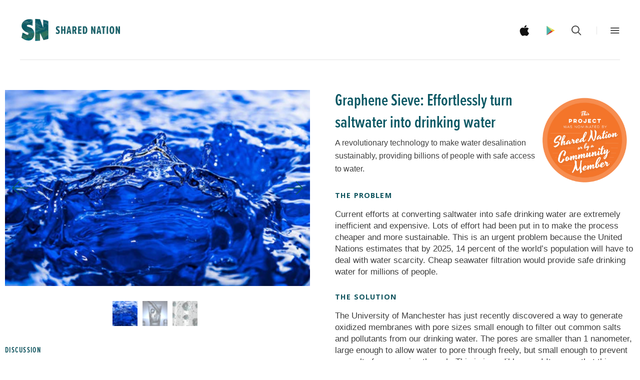

--- FILE ---
content_type: text/html; charset=utf-8
request_url: https://www.sharednation.org/products/graphene-sieve-effortlessly-turn-saltwater-into-drinking-water
body_size: 20654
content:
<!doctype html>
<!--[if lt IE 7]><html class="no-js lt-ie10 lt-ie9 lt-ie8 lt-ie7" lang="en"><![endif]-->
<!--[if IE 7]><html class="no-js lt-ie10 lt-ie9 lt-ie8" lang="en"><![endif]-->
<!--[if IE 8]><html class="no-js lt-ie10 lt-ie9" lang="en"><![endif]-->
<!--[if IE 9 ]><html class="ie9 lt-ie10 no-js" lang="en"><![endif]-->
<!--[if (gt IE 9)|!(IE)]><html class="no-js" lang="en"><![endif]-->

<head>
  <script src="https://use.typekit.net/wwg7vhq.js"></script>
  <script>try{Typekit.load({ async: true });}catch(e){}</script>
  <meta charset="utf-8">
  <meta http-equiv="x-ua-compatible" content="ie=edge">

  

  
    <title>Graphene Sieve: Effortlessly turn saltwater into drinking water | Shared Nation</title>
  

  
    <meta name="description" content="A revolutionary technology to make water desalination sustainably, providing billions of people with safe access to water." />
  

  
  <link rel="shortcut icon" href="//www.sharednation.org/cdn/shop/files/shared-nation-favicon_32x32.png?v=1613155956" type="image/png">


  <link rel="canonical" href="https://www.sharednation.org/products/graphene-sieve-effortlessly-turn-saltwater-into-drinking-water" />
  <meta name="viewport" content="width=device-width,initial-scale=1" />

  <script>window.performance && window.performance.mark && window.performance.mark('shopify.content_for_header.start');</script><meta id="shopify-digital-wallet" name="shopify-digital-wallet" content="/13680279/digital_wallets/dialog">
<link rel="alternate" type="application/json+oembed" href="https://www.sharednation.org/products/graphene-sieve-effortlessly-turn-saltwater-into-drinking-water.oembed">
<script async="async" src="/checkouts/internal/preloads.js?locale=en-US"></script>
<script id="shopify-features" type="application/json">{"accessToken":"5358cda76cf2feb1d8a85e9d06d4db7a","betas":["rich-media-storefront-analytics"],"domain":"www.sharednation.org","predictiveSearch":true,"shopId":13680279,"locale":"en"}</script>
<script>var Shopify = Shopify || {};
Shopify.shop = "shared-nation.myshopify.com";
Shopify.locale = "en";
Shopify.currency = {"active":"USD","rate":"1.0"};
Shopify.country = "US";
Shopify.theme = {"name":"2019 - V2 - Funranker","id":32553533497,"schema_name":"Launch","schema_version":"v2.0.0","theme_store_id":793,"role":"main"};
Shopify.theme.handle = "null";
Shopify.theme.style = {"id":null,"handle":null};
Shopify.cdnHost = "www.sharednation.org/cdn";
Shopify.routes = Shopify.routes || {};
Shopify.routes.root = "/";</script>
<script type="module">!function(o){(o.Shopify=o.Shopify||{}).modules=!0}(window);</script>
<script>!function(o){function n(){var o=[];function n(){o.push(Array.prototype.slice.apply(arguments))}return n.q=o,n}var t=o.Shopify=o.Shopify||{};t.loadFeatures=n(),t.autoloadFeatures=n()}(window);</script>
<script id="shop-js-analytics" type="application/json">{"pageType":"product"}</script>
<script defer="defer" async type="module" src="//www.sharednation.org/cdn/shopifycloud/shop-js/modules/v2/client.init-shop-cart-sync_BdyHc3Nr.en.esm.js"></script>
<script defer="defer" async type="module" src="//www.sharednation.org/cdn/shopifycloud/shop-js/modules/v2/chunk.common_Daul8nwZ.esm.js"></script>
<script type="module">
  await import("//www.sharednation.org/cdn/shopifycloud/shop-js/modules/v2/client.init-shop-cart-sync_BdyHc3Nr.en.esm.js");
await import("//www.sharednation.org/cdn/shopifycloud/shop-js/modules/v2/chunk.common_Daul8nwZ.esm.js");

  window.Shopify.SignInWithShop?.initShopCartSync?.({"fedCMEnabled":true,"windoidEnabled":true});

</script>
<script id="__st">var __st={"a":13680279,"offset":-18000,"reqid":"238fc5a8-375f-4b74-b57f-cef447fc82f0-1769007247","pageurl":"www.sharednation.org\/products\/graphene-sieve-effortlessly-turn-saltwater-into-drinking-water","u":"8b10e41cf3f4","p":"product","rtyp":"product","rid":10388403086};</script>
<script>window.ShopifyPaypalV4VisibilityTracking = true;</script>
<script id="captcha-bootstrap">!function(){'use strict';const t='contact',e='account',n='new_comment',o=[[t,t],['blogs',n],['comments',n],[t,'customer']],c=[[e,'customer_login'],[e,'guest_login'],[e,'recover_customer_password'],[e,'create_customer']],r=t=>t.map((([t,e])=>`form[action*='/${t}']:not([data-nocaptcha='true']) input[name='form_type'][value='${e}']`)).join(','),a=t=>()=>t?[...document.querySelectorAll(t)].map((t=>t.form)):[];function s(){const t=[...o],e=r(t);return a(e)}const i='password',u='form_key',d=['recaptcha-v3-token','g-recaptcha-response','h-captcha-response',i],f=()=>{try{return window.sessionStorage}catch{return}},m='__shopify_v',_=t=>t.elements[u];function p(t,e,n=!1){try{const o=window.sessionStorage,c=JSON.parse(o.getItem(e)),{data:r}=function(t){const{data:e,action:n}=t;return t[m]||n?{data:e,action:n}:{data:t,action:n}}(c);for(const[e,n]of Object.entries(r))t.elements[e]&&(t.elements[e].value=n);n&&o.removeItem(e)}catch(o){console.error('form repopulation failed',{error:o})}}const l='form_type',E='cptcha';function T(t){t.dataset[E]=!0}const w=window,h=w.document,L='Shopify',v='ce_forms',y='captcha';let A=!1;((t,e)=>{const n=(g='f06e6c50-85a8-45c8-87d0-21a2b65856fe',I='https://cdn.shopify.com/shopifycloud/storefront-forms-hcaptcha/ce_storefront_forms_captcha_hcaptcha.v1.5.2.iife.js',D={infoText:'Protected by hCaptcha',privacyText:'Privacy',termsText:'Terms'},(t,e,n)=>{const o=w[L][v],c=o.bindForm;if(c)return c(t,g,e,D).then(n);var r;o.q.push([[t,g,e,D],n]),r=I,A||(h.body.append(Object.assign(h.createElement('script'),{id:'captcha-provider',async:!0,src:r})),A=!0)});var g,I,D;w[L]=w[L]||{},w[L][v]=w[L][v]||{},w[L][v].q=[],w[L][y]=w[L][y]||{},w[L][y].protect=function(t,e){n(t,void 0,e),T(t)},Object.freeze(w[L][y]),function(t,e,n,w,h,L){const[v,y,A,g]=function(t,e,n){const i=e?o:[],u=t?c:[],d=[...i,...u],f=r(d),m=r(i),_=r(d.filter((([t,e])=>n.includes(e))));return[a(f),a(m),a(_),s()]}(w,h,L),I=t=>{const e=t.target;return e instanceof HTMLFormElement?e:e&&e.form},D=t=>v().includes(t);t.addEventListener('submit',(t=>{const e=I(t);if(!e)return;const n=D(e)&&!e.dataset.hcaptchaBound&&!e.dataset.recaptchaBound,o=_(e),c=g().includes(e)&&(!o||!o.value);(n||c)&&t.preventDefault(),c&&!n&&(function(t){try{if(!f())return;!function(t){const e=f();if(!e)return;const n=_(t);if(!n)return;const o=n.value;o&&e.removeItem(o)}(t);const e=Array.from(Array(32),(()=>Math.random().toString(36)[2])).join('');!function(t,e){_(t)||t.append(Object.assign(document.createElement('input'),{type:'hidden',name:u})),t.elements[u].value=e}(t,e),function(t,e){const n=f();if(!n)return;const o=[...t.querySelectorAll(`input[type='${i}']`)].map((({name:t})=>t)),c=[...d,...o],r={};for(const[a,s]of new FormData(t).entries())c.includes(a)||(r[a]=s);n.setItem(e,JSON.stringify({[m]:1,action:t.action,data:r}))}(t,e)}catch(e){console.error('failed to persist form',e)}}(e),e.submit())}));const S=(t,e)=>{t&&!t.dataset[E]&&(n(t,e.some((e=>e===t))),T(t))};for(const o of['focusin','change'])t.addEventListener(o,(t=>{const e=I(t);D(e)&&S(e,y())}));const B=e.get('form_key'),M=e.get(l),P=B&&M;t.addEventListener('DOMContentLoaded',(()=>{const t=y();if(P)for(const e of t)e.elements[l].value===M&&p(e,B);[...new Set([...A(),...v().filter((t=>'true'===t.dataset.shopifyCaptcha))])].forEach((e=>S(e,t)))}))}(h,new URLSearchParams(w.location.search),n,t,e,['guest_login'])})(!0,!0)}();</script>
<script integrity="sha256-4kQ18oKyAcykRKYeNunJcIwy7WH5gtpwJnB7kiuLZ1E=" data-source-attribution="shopify.loadfeatures" defer="defer" src="//www.sharednation.org/cdn/shopifycloud/storefront/assets/storefront/load_feature-a0a9edcb.js" crossorigin="anonymous"></script>
<script data-source-attribution="shopify.dynamic_checkout.dynamic.init">var Shopify=Shopify||{};Shopify.PaymentButton=Shopify.PaymentButton||{isStorefrontPortableWallets:!0,init:function(){window.Shopify.PaymentButton.init=function(){};var t=document.createElement("script");t.src="https://www.sharednation.org/cdn/shopifycloud/portable-wallets/latest/portable-wallets.en.js",t.type="module",document.head.appendChild(t)}};
</script>
<script data-source-attribution="shopify.dynamic_checkout.buyer_consent">
  function portableWalletsHideBuyerConsent(e){var t=document.getElementById("shopify-buyer-consent"),n=document.getElementById("shopify-subscription-policy-button");t&&n&&(t.classList.add("hidden"),t.setAttribute("aria-hidden","true"),n.removeEventListener("click",e))}function portableWalletsShowBuyerConsent(e){var t=document.getElementById("shopify-buyer-consent"),n=document.getElementById("shopify-subscription-policy-button");t&&n&&(t.classList.remove("hidden"),t.removeAttribute("aria-hidden"),n.addEventListener("click",e))}window.Shopify?.PaymentButton&&(window.Shopify.PaymentButton.hideBuyerConsent=portableWalletsHideBuyerConsent,window.Shopify.PaymentButton.showBuyerConsent=portableWalletsShowBuyerConsent);
</script>
<script data-source-attribution="shopify.dynamic_checkout.cart.bootstrap">document.addEventListener("DOMContentLoaded",(function(){function t(){return document.querySelector("shopify-accelerated-checkout-cart, shopify-accelerated-checkout")}if(t())Shopify.PaymentButton.init();else{new MutationObserver((function(e,n){t()&&(Shopify.PaymentButton.init(),n.disconnect())})).observe(document.body,{childList:!0,subtree:!0})}}));
</script>
<link rel="stylesheet" media="screen" href="//www.sharednation.org/cdn/shop/t/8/compiled_assets/styles.css?v=749">
<script>window.performance && window.performance.mark && window.performance.mark('shopify.content_for_header.end');</script>

  






<meta property="og:site_name" content="Shared Nation">
<meta property="og:url" content="https://www.sharednation.org/products/graphene-sieve-effortlessly-turn-saltwater-into-drinking-water">
<meta property="og:title" content="Graphene Sieve: Effortlessly turn saltwater into drinking water">
<meta property="og:type" content="website">
<meta property="og:description" content="A revolutionary technology to make water desalination sustainably, providing billions of people with safe access to water.">
      <meta property="og:image" content="http://www.sharednation.org/cdn/shop/products/Sieve_1024x1024.jpg">
      <meta property="og:image:url" content="http://www.sharednation.org/cdn/shop/products/Sieve_1024x1024.jpg">
      <meta property="og:image:type" content="image/jpeg" />
      

      <meta property="og:image:secure_url" content="https://www.sharednation.org/cdn/shop/products/Sieve_1024x1024.jpg">
      

<meta property="fb:app_id" content="273244469821354" />
<meta name="twitter:site" content="@sharednation">
<meta name="twitter:card" content="summary_large_image">
<meta name="twitter:title" content="Graphene Sieve: Effortlessly turn saltwater into drinking water">
<meta name="twitter:description" content="A revolutionary technology to make water desalination sustainably, providing billions of people with safe access to water.">

  <link rel="preconnect" href="//cdn.shopify.com">
<link rel="preconnect" href="//code.ionicframework.com">
<link rel="preconnect" href="//fonts.googleapis.com">

<!-- Theme CSS -->
<link href="//www.sharednation.org/cdn/shop/t/8/assets/theme.scss.css?v=27310239215874208801674755966" rel="stylesheet" type="text/css" media="all" />
<link href="//code.ionicframework.com/ionicons/2.0.1/css/ionicons.min.css" rel="stylesheet" type="text/css" media="all" />
<link href="//www.sharednation.org/cdn/shop/t/8/assets/custom.scss.css?v=49429010043770646491631563761" rel="stylesheet" type="text/css" media="all" />
<link href="//www.sharednation.org/cdn/shop/t/8/assets/sweetalert.css?v=130811897891456378431543600885" rel="stylesheet" type="text/css" media="all" />
<link href="//www.sharednation.org/cdn/shop/t/8/assets/jquery.fancybox.min.css?v=62506452854319473131543600880" rel="stylesheet" type="text/css" media="all" />

<link href="//www.sharednation.org/cdn/shop/t/8/assets/projects.scss.css?v=71237671504219178321543600896" rel="stylesheet" type="text/css" media="all" />
<link href="//www.sharednation.org/cdn/shop/t/8/assets/tooltipster.bundle.min.css?v=170589355588300633061543600886" rel="stylesheet" type="text/css" media="all" />

<!-- Theme Google Fonts -->




          <link href='//fonts.googleapis.com/css?family=Open+Sans:300italic,400italic,700italic,300,400,700' rel='stylesheet' type='text/css'>                <link href='//fonts.googleapis.com/css?family=Roboto:300italic,400italic,700italic,300,400,700' rel='stylesheet' type='text/css'>                                              


<!-- Store object -->




  <script type="text/javascript">    Theme = {};    Theme.version = "2.0.0";    Theme.currency = 'USD';    shopCurrency = 'USD'; /* used by shipping calculator */    Theme.moneyFormat = "${{amount}}";    Theme.moneyFormatCurrency = "${{amount}} USD";      </script>


<script src="//www.sharednation.org/cdn/shop/t/8/assets/jquery-1.10.2.min.js?v=176056989601071850921543600879" type="text/javascript"></script>
<script>
	var MOBILE_APP = (navigator.userAgent.toLowerCase().indexOf('gonative') > -1);  	
  	var ANDROID_APP = (navigator.userAgent.toLowerCase().indexOf('android') > -1);
  	var SN_CUSTOMER_ID = 0;
</script>




<style>@import url("//cdn.jsdelivr.net/jquery.slick/1.6.0/slick.css");</style>
<style>
@charset 'UTF-8';
/* Slider */

/* Arrows */
.slick-prev,
.slick-next
{
    font-size: 0;
    line-height: 0;

    position: absolute;
    top: 50%;

    display: block;

    width: 20px;
    height: 20px;
    margin-top: -10px;
    padding: 0;

    cursor: pointer;

    color: transparent;
    border: none;
    outline: none;
    background: transparent;
}
.slick-prev:hover,
.slick-prev:focus,
.slick-next:hover,
.slick-next:focus
{
    color: transparent;
    outline: none;
    background: transparent;
}
.slick-prev:hover:before,
.slick-prev:focus:before,
.slick-next:hover:before,
.slick-next:focus:before
{
    opacity: 1;
}
.slick-prev.slick-disabled:before,
.slick-next.slick-disabled:before
{
    opacity: .25;
}

.slick-prev:before,
.slick-next:before
{
    font-family: 'slick';
    font-size: 20px;
    line-height: 1;

    opacity: .75;
    color: white;

    -webkit-font-smoothing: antialiased;
    -moz-osx-font-smoothing: grayscale;
}

.slick-prev
{
    left: -25px;
}
[dir='rtl'] .slick-prev
{
    right: -25px;
    left: auto;
}
.slick-prev:before
{
    content: '←';
}
[dir='rtl'] .slick-prev:before
{
    content: '→';
}

.slick-next
{
    right: -25px;
}
[dir='rtl'] .slick-next
{
    right: auto;
    left: -25px;
}
.slick-next:before
{
    content: '→';
}
[dir='rtl'] .slick-next:before
{
    content: '←';
}

/* Dots */
.slick-slider
{
    margin-bottom: 30px;
}

.slick-dots
{
    position: absolute;
    bottom: -45px;

    display: block;

    width: 100%;
    padding: 0;

    list-style: none;

    text-align: center;
}
.slick-dots li
{
    position: relative;

    display: inline-block;

    width: 20px;
    height: 20px;
    margin: 0 5px;
    padding: 0;

    cursor: pointer;
}
.slick-dots li button
{
    font-size: 0;
    line-height: 0;

    display: block;

    width: 20px;
    height: 20px;
    padding: 5px;

    cursor: pointer;

    color: transparent;
    border: 0;
    outline: none;
    background: transparent;
}
.slick-dots li button:hover,
.slick-dots li button:focus
{
    outline: none;
}
.slick-dots li button:hover:before,
.slick-dots li button:focus:before
{
    opacity: 1;
}
.slick-dots li button:before
{
    font-family: 'slick';
    font-size: 30px;
    line-height: 20px;

    position: absolute;
    top: 0;
    left: 0;

    width: 20px;
    height: 20px;

    content: '•';
    text-align: center;

    opacity: .25;
    color: black;

    -webkit-font-smoothing: antialiased;
    -moz-osx-font-smoothing: grayscale;
}
.slick-dots li.slick-active button:before
{
    opacity: .75;
    color: black;
}
</style>


  
  
<link href="https://monorail-edge.shopifysvc.com" rel="dns-prefetch">
<script>(function(){if ("sendBeacon" in navigator && "performance" in window) {try {var session_token_from_headers = performance.getEntriesByType('navigation')[0].serverTiming.find(x => x.name == '_s').description;} catch {var session_token_from_headers = undefined;}var session_cookie_matches = document.cookie.match(/_shopify_s=([^;]*)/);var session_token_from_cookie = session_cookie_matches && session_cookie_matches.length === 2 ? session_cookie_matches[1] : "";var session_token = session_token_from_headers || session_token_from_cookie || "";function handle_abandonment_event(e) {var entries = performance.getEntries().filter(function(entry) {return /monorail-edge.shopifysvc.com/.test(entry.name);});if (!window.abandonment_tracked && entries.length === 0) {window.abandonment_tracked = true;var currentMs = Date.now();var navigation_start = performance.timing.navigationStart;var payload = {shop_id: 13680279,url: window.location.href,navigation_start,duration: currentMs - navigation_start,session_token,page_type: "product"};window.navigator.sendBeacon("https://monorail-edge.shopifysvc.com/v1/produce", JSON.stringify({schema_id: "online_store_buyer_site_abandonment/1.1",payload: payload,metadata: {event_created_at_ms: currentMs,event_sent_at_ms: currentMs}}));}}window.addEventListener('pagehide', handle_abandonment_event);}}());</script>
<script id="web-pixels-manager-setup">(function e(e,d,r,n,o){if(void 0===o&&(o={}),!Boolean(null===(a=null===(i=window.Shopify)||void 0===i?void 0:i.analytics)||void 0===a?void 0:a.replayQueue)){var i,a;window.Shopify=window.Shopify||{};var t=window.Shopify;t.analytics=t.analytics||{};var s=t.analytics;s.replayQueue=[],s.publish=function(e,d,r){return s.replayQueue.push([e,d,r]),!0};try{self.performance.mark("wpm:start")}catch(e){}var l=function(){var e={modern:/Edge?\/(1{2}[4-9]|1[2-9]\d|[2-9]\d{2}|\d{4,})\.\d+(\.\d+|)|Firefox\/(1{2}[4-9]|1[2-9]\d|[2-9]\d{2}|\d{4,})\.\d+(\.\d+|)|Chrom(ium|e)\/(9{2}|\d{3,})\.\d+(\.\d+|)|(Maci|X1{2}).+ Version\/(15\.\d+|(1[6-9]|[2-9]\d|\d{3,})\.\d+)([,.]\d+|)( \(\w+\)|)( Mobile\/\w+|) Safari\/|Chrome.+OPR\/(9{2}|\d{3,})\.\d+\.\d+|(CPU[ +]OS|iPhone[ +]OS|CPU[ +]iPhone|CPU IPhone OS|CPU iPad OS)[ +]+(15[._]\d+|(1[6-9]|[2-9]\d|\d{3,})[._]\d+)([._]\d+|)|Android:?[ /-](13[3-9]|1[4-9]\d|[2-9]\d{2}|\d{4,})(\.\d+|)(\.\d+|)|Android.+Firefox\/(13[5-9]|1[4-9]\d|[2-9]\d{2}|\d{4,})\.\d+(\.\d+|)|Android.+Chrom(ium|e)\/(13[3-9]|1[4-9]\d|[2-9]\d{2}|\d{4,})\.\d+(\.\d+|)|SamsungBrowser\/([2-9]\d|\d{3,})\.\d+/,legacy:/Edge?\/(1[6-9]|[2-9]\d|\d{3,})\.\d+(\.\d+|)|Firefox\/(5[4-9]|[6-9]\d|\d{3,})\.\d+(\.\d+|)|Chrom(ium|e)\/(5[1-9]|[6-9]\d|\d{3,})\.\d+(\.\d+|)([\d.]+$|.*Safari\/(?![\d.]+ Edge\/[\d.]+$))|(Maci|X1{2}).+ Version\/(10\.\d+|(1[1-9]|[2-9]\d|\d{3,})\.\d+)([,.]\d+|)( \(\w+\)|)( Mobile\/\w+|) Safari\/|Chrome.+OPR\/(3[89]|[4-9]\d|\d{3,})\.\d+\.\d+|(CPU[ +]OS|iPhone[ +]OS|CPU[ +]iPhone|CPU IPhone OS|CPU iPad OS)[ +]+(10[._]\d+|(1[1-9]|[2-9]\d|\d{3,})[._]\d+)([._]\d+|)|Android:?[ /-](13[3-9]|1[4-9]\d|[2-9]\d{2}|\d{4,})(\.\d+|)(\.\d+|)|Mobile Safari.+OPR\/([89]\d|\d{3,})\.\d+\.\d+|Android.+Firefox\/(13[5-9]|1[4-9]\d|[2-9]\d{2}|\d{4,})\.\d+(\.\d+|)|Android.+Chrom(ium|e)\/(13[3-9]|1[4-9]\d|[2-9]\d{2}|\d{4,})\.\d+(\.\d+|)|Android.+(UC? ?Browser|UCWEB|U3)[ /]?(15\.([5-9]|\d{2,})|(1[6-9]|[2-9]\d|\d{3,})\.\d+)\.\d+|SamsungBrowser\/(5\.\d+|([6-9]|\d{2,})\.\d+)|Android.+MQ{2}Browser\/(14(\.(9|\d{2,})|)|(1[5-9]|[2-9]\d|\d{3,})(\.\d+|))(\.\d+|)|K[Aa][Ii]OS\/(3\.\d+|([4-9]|\d{2,})\.\d+)(\.\d+|)/},d=e.modern,r=e.legacy,n=navigator.userAgent;return n.match(d)?"modern":n.match(r)?"legacy":"unknown"}(),u="modern"===l?"modern":"legacy",c=(null!=n?n:{modern:"",legacy:""})[u],f=function(e){return[e.baseUrl,"/wpm","/b",e.hashVersion,"modern"===e.buildTarget?"m":"l",".js"].join("")}({baseUrl:d,hashVersion:r,buildTarget:u}),m=function(e){var d=e.version,r=e.bundleTarget,n=e.surface,o=e.pageUrl,i=e.monorailEndpoint;return{emit:function(e){var a=e.status,t=e.errorMsg,s=(new Date).getTime(),l=JSON.stringify({metadata:{event_sent_at_ms:s},events:[{schema_id:"web_pixels_manager_load/3.1",payload:{version:d,bundle_target:r,page_url:o,status:a,surface:n,error_msg:t},metadata:{event_created_at_ms:s}}]});if(!i)return console&&console.warn&&console.warn("[Web Pixels Manager] No Monorail endpoint provided, skipping logging."),!1;try{return self.navigator.sendBeacon.bind(self.navigator)(i,l)}catch(e){}var u=new XMLHttpRequest;try{return u.open("POST",i,!0),u.setRequestHeader("Content-Type","text/plain"),u.send(l),!0}catch(e){return console&&console.warn&&console.warn("[Web Pixels Manager] Got an unhandled error while logging to Monorail."),!1}}}}({version:r,bundleTarget:l,surface:e.surface,pageUrl:self.location.href,monorailEndpoint:e.monorailEndpoint});try{o.browserTarget=l,function(e){var d=e.src,r=e.async,n=void 0===r||r,o=e.onload,i=e.onerror,a=e.sri,t=e.scriptDataAttributes,s=void 0===t?{}:t,l=document.createElement("script"),u=document.querySelector("head"),c=document.querySelector("body");if(l.async=n,l.src=d,a&&(l.integrity=a,l.crossOrigin="anonymous"),s)for(var f in s)if(Object.prototype.hasOwnProperty.call(s,f))try{l.dataset[f]=s[f]}catch(e){}if(o&&l.addEventListener("load",o),i&&l.addEventListener("error",i),u)u.appendChild(l);else{if(!c)throw new Error("Did not find a head or body element to append the script");c.appendChild(l)}}({src:f,async:!0,onload:function(){if(!function(){var e,d;return Boolean(null===(d=null===(e=window.Shopify)||void 0===e?void 0:e.analytics)||void 0===d?void 0:d.initialized)}()){var d=window.webPixelsManager.init(e)||void 0;if(d){var r=window.Shopify.analytics;r.replayQueue.forEach((function(e){var r=e[0],n=e[1],o=e[2];d.publishCustomEvent(r,n,o)})),r.replayQueue=[],r.publish=d.publishCustomEvent,r.visitor=d.visitor,r.initialized=!0}}},onerror:function(){return m.emit({status:"failed",errorMsg:"".concat(f," has failed to load")})},sri:function(e){var d=/^sha384-[A-Za-z0-9+/=]+$/;return"string"==typeof e&&d.test(e)}(c)?c:"",scriptDataAttributes:o}),m.emit({status:"loading"})}catch(e){m.emit({status:"failed",errorMsg:(null==e?void 0:e.message)||"Unknown error"})}}})({shopId: 13680279,storefrontBaseUrl: "https://www.sharednation.org",extensionsBaseUrl: "https://extensions.shopifycdn.com/cdn/shopifycloud/web-pixels-manager",monorailEndpoint: "https://monorail-edge.shopifysvc.com/unstable/produce_batch",surface: "storefront-renderer",enabledBetaFlags: ["2dca8a86"],webPixelsConfigList: [{"id":"59801781","eventPayloadVersion":"v1","runtimeContext":"LAX","scriptVersion":"1","type":"CUSTOM","privacyPurposes":["MARKETING"],"name":"Meta pixel (migrated)"},{"id":"92995765","eventPayloadVersion":"v1","runtimeContext":"LAX","scriptVersion":"1","type":"CUSTOM","privacyPurposes":["ANALYTICS"],"name":"Google Analytics tag (migrated)"},{"id":"shopify-app-pixel","configuration":"{}","eventPayloadVersion":"v1","runtimeContext":"STRICT","scriptVersion":"0450","apiClientId":"shopify-pixel","type":"APP","privacyPurposes":["ANALYTICS","MARKETING"]},{"id":"shopify-custom-pixel","eventPayloadVersion":"v1","runtimeContext":"LAX","scriptVersion":"0450","apiClientId":"shopify-pixel","type":"CUSTOM","privacyPurposes":["ANALYTICS","MARKETING"]}],isMerchantRequest: false,initData: {"shop":{"name":"Shared Nation","paymentSettings":{"currencyCode":"USD"},"myshopifyDomain":"shared-nation.myshopify.com","countryCode":"US","storefrontUrl":"https:\/\/www.sharednation.org"},"customer":null,"cart":null,"checkout":null,"productVariants":[{"price":{"amount":0.0,"currencyCode":"USD"},"product":{"title":"Graphene Sieve: Effortlessly turn saltwater into drinking water","vendor":"Shared Nation","id":"10388403086","untranslatedTitle":"Graphene Sieve: Effortlessly turn saltwater into drinking water","url":"\/products\/graphene-sieve-effortlessly-turn-saltwater-into-drinking-water","type":"Project"},"id":"39562801998","image":{"src":"\/\/www.sharednation.org\/cdn\/shop\/products\/Sieve.jpg?v=1492614635"},"sku":"","title":"Default Title","untranslatedTitle":"Default Title"}],"purchasingCompany":null},},"https://www.sharednation.org/cdn","fcfee988w5aeb613cpc8e4bc33m6693e112",{"modern":"","legacy":""},{"shopId":"13680279","storefrontBaseUrl":"https:\/\/www.sharednation.org","extensionBaseUrl":"https:\/\/extensions.shopifycdn.com\/cdn\/shopifycloud\/web-pixels-manager","surface":"storefront-renderer","enabledBetaFlags":"[\"2dca8a86\"]","isMerchantRequest":"false","hashVersion":"fcfee988w5aeb613cpc8e4bc33m6693e112","publish":"custom","events":"[[\"page_viewed\",{}],[\"product_viewed\",{\"productVariant\":{\"price\":{\"amount\":0.0,\"currencyCode\":\"USD\"},\"product\":{\"title\":\"Graphene Sieve: Effortlessly turn saltwater into drinking water\",\"vendor\":\"Shared Nation\",\"id\":\"10388403086\",\"untranslatedTitle\":\"Graphene Sieve: Effortlessly turn saltwater into drinking water\",\"url\":\"\/products\/graphene-sieve-effortlessly-turn-saltwater-into-drinking-water\",\"type\":\"Project\"},\"id\":\"39562801998\",\"image\":{\"src\":\"\/\/www.sharednation.org\/cdn\/shop\/products\/Sieve.jpg?v=1492614635\"},\"sku\":\"\",\"title\":\"Default Title\",\"untranslatedTitle\":\"Default Title\"}}]]"});</script><script>
  window.ShopifyAnalytics = window.ShopifyAnalytics || {};
  window.ShopifyAnalytics.meta = window.ShopifyAnalytics.meta || {};
  window.ShopifyAnalytics.meta.currency = 'USD';
  var meta = {"product":{"id":10388403086,"gid":"gid:\/\/shopify\/Product\/10388403086","vendor":"Shared Nation","type":"Project","handle":"graphene-sieve-effortlessly-turn-saltwater-into-drinking-water","variants":[{"id":39562801998,"price":0,"name":"Graphene Sieve: Effortlessly turn saltwater into drinking water","public_title":null,"sku":""}],"remote":false},"page":{"pageType":"product","resourceType":"product","resourceId":10388403086,"requestId":"238fc5a8-375f-4b74-b57f-cef447fc82f0-1769007247"}};
  for (var attr in meta) {
    window.ShopifyAnalytics.meta[attr] = meta[attr];
  }
</script>
<script class="analytics">
  (function () {
    var customDocumentWrite = function(content) {
      var jquery = null;

      if (window.jQuery) {
        jquery = window.jQuery;
      } else if (window.Checkout && window.Checkout.$) {
        jquery = window.Checkout.$;
      }

      if (jquery) {
        jquery('body').append(content);
      }
    };

    var hasLoggedConversion = function(token) {
      if (token) {
        return document.cookie.indexOf('loggedConversion=' + token) !== -1;
      }
      return false;
    }

    var setCookieIfConversion = function(token) {
      if (token) {
        var twoMonthsFromNow = new Date(Date.now());
        twoMonthsFromNow.setMonth(twoMonthsFromNow.getMonth() + 2);

        document.cookie = 'loggedConversion=' + token + '; expires=' + twoMonthsFromNow;
      }
    }

    var trekkie = window.ShopifyAnalytics.lib = window.trekkie = window.trekkie || [];
    if (trekkie.integrations) {
      return;
    }
    trekkie.methods = [
      'identify',
      'page',
      'ready',
      'track',
      'trackForm',
      'trackLink'
    ];
    trekkie.factory = function(method) {
      return function() {
        var args = Array.prototype.slice.call(arguments);
        args.unshift(method);
        trekkie.push(args);
        return trekkie;
      };
    };
    for (var i = 0; i < trekkie.methods.length; i++) {
      var key = trekkie.methods[i];
      trekkie[key] = trekkie.factory(key);
    }
    trekkie.load = function(config) {
      trekkie.config = config || {};
      trekkie.config.initialDocumentCookie = document.cookie;
      var first = document.getElementsByTagName('script')[0];
      var script = document.createElement('script');
      script.type = 'text/javascript';
      script.onerror = function(e) {
        var scriptFallback = document.createElement('script');
        scriptFallback.type = 'text/javascript';
        scriptFallback.onerror = function(error) {
                var Monorail = {
      produce: function produce(monorailDomain, schemaId, payload) {
        var currentMs = new Date().getTime();
        var event = {
          schema_id: schemaId,
          payload: payload,
          metadata: {
            event_created_at_ms: currentMs,
            event_sent_at_ms: currentMs
          }
        };
        return Monorail.sendRequest("https://" + monorailDomain + "/v1/produce", JSON.stringify(event));
      },
      sendRequest: function sendRequest(endpointUrl, payload) {
        // Try the sendBeacon API
        if (window && window.navigator && typeof window.navigator.sendBeacon === 'function' && typeof window.Blob === 'function' && !Monorail.isIos12()) {
          var blobData = new window.Blob([payload], {
            type: 'text/plain'
          });

          if (window.navigator.sendBeacon(endpointUrl, blobData)) {
            return true;
          } // sendBeacon was not successful

        } // XHR beacon

        var xhr = new XMLHttpRequest();

        try {
          xhr.open('POST', endpointUrl);
          xhr.setRequestHeader('Content-Type', 'text/plain');
          xhr.send(payload);
        } catch (e) {
          console.log(e);
        }

        return false;
      },
      isIos12: function isIos12() {
        return window.navigator.userAgent.lastIndexOf('iPhone; CPU iPhone OS 12_') !== -1 || window.navigator.userAgent.lastIndexOf('iPad; CPU OS 12_') !== -1;
      }
    };
    Monorail.produce('monorail-edge.shopifysvc.com',
      'trekkie_storefront_load_errors/1.1',
      {shop_id: 13680279,
      theme_id: 32553533497,
      app_name: "storefront",
      context_url: window.location.href,
      source_url: "//www.sharednation.org/cdn/s/trekkie.storefront.cd680fe47e6c39ca5d5df5f0a32d569bc48c0f27.min.js"});

        };
        scriptFallback.async = true;
        scriptFallback.src = '//www.sharednation.org/cdn/s/trekkie.storefront.cd680fe47e6c39ca5d5df5f0a32d569bc48c0f27.min.js';
        first.parentNode.insertBefore(scriptFallback, first);
      };
      script.async = true;
      script.src = '//www.sharednation.org/cdn/s/trekkie.storefront.cd680fe47e6c39ca5d5df5f0a32d569bc48c0f27.min.js';
      first.parentNode.insertBefore(script, first);
    };
    trekkie.load(
      {"Trekkie":{"appName":"storefront","development":false,"defaultAttributes":{"shopId":13680279,"isMerchantRequest":null,"themeId":32553533497,"themeCityHash":"10159224781739623928","contentLanguage":"en","currency":"USD","eventMetadataId":"e33de4aa-df37-4e5e-82ee-6e4d5f9271c4"},"isServerSideCookieWritingEnabled":true,"monorailRegion":"shop_domain","enabledBetaFlags":["65f19447"]},"Session Attribution":{},"S2S":{"facebookCapiEnabled":false,"source":"trekkie-storefront-renderer","apiClientId":580111}}
    );

    var loaded = false;
    trekkie.ready(function() {
      if (loaded) return;
      loaded = true;

      window.ShopifyAnalytics.lib = window.trekkie;

      var originalDocumentWrite = document.write;
      document.write = customDocumentWrite;
      try { window.ShopifyAnalytics.merchantGoogleAnalytics.call(this); } catch(error) {};
      document.write = originalDocumentWrite;

      window.ShopifyAnalytics.lib.page(null,{"pageType":"product","resourceType":"product","resourceId":10388403086,"requestId":"238fc5a8-375f-4b74-b57f-cef447fc82f0-1769007247","shopifyEmitted":true});

      var match = window.location.pathname.match(/checkouts\/(.+)\/(thank_you|post_purchase)/)
      var token = match? match[1]: undefined;
      if (!hasLoggedConversion(token)) {
        setCookieIfConversion(token);
        window.ShopifyAnalytics.lib.track("Viewed Product",{"currency":"USD","variantId":39562801998,"productId":10388403086,"productGid":"gid:\/\/shopify\/Product\/10388403086","name":"Graphene Sieve: Effortlessly turn saltwater into drinking water","price":"0.00","sku":"","brand":"Shared Nation","variant":null,"category":"Project","nonInteraction":true,"remote":false},undefined,undefined,{"shopifyEmitted":true});
      window.ShopifyAnalytics.lib.track("monorail:\/\/trekkie_storefront_viewed_product\/1.1",{"currency":"USD","variantId":39562801998,"productId":10388403086,"productGid":"gid:\/\/shopify\/Product\/10388403086","name":"Graphene Sieve: Effortlessly turn saltwater into drinking water","price":"0.00","sku":"","brand":"Shared Nation","variant":null,"category":"Project","nonInteraction":true,"remote":false,"referer":"https:\/\/www.sharednation.org\/products\/graphene-sieve-effortlessly-turn-saltwater-into-drinking-water"});
      }
    });


        var eventsListenerScript = document.createElement('script');
        eventsListenerScript.async = true;
        eventsListenerScript.src = "//www.sharednation.org/cdn/shopifycloud/storefront/assets/shop_events_listener-3da45d37.js";
        document.getElementsByTagName('head')[0].appendChild(eventsListenerScript);

})();</script>
  <script>
  if (!window.ga || (window.ga && typeof window.ga !== 'function')) {
    window.ga = function ga() {
      (window.ga.q = window.ga.q || []).push(arguments);
      if (window.Shopify && window.Shopify.analytics && typeof window.Shopify.analytics.publish === 'function') {
        window.Shopify.analytics.publish("ga_stub_called", {}, {sendTo: "google_osp_migration"});
      }
      console.error("Shopify's Google Analytics stub called with:", Array.from(arguments), "\nSee https://help.shopify.com/manual/promoting-marketing/pixels/pixel-migration#google for more information.");
    };
    if (window.Shopify && window.Shopify.analytics && typeof window.Shopify.analytics.publish === 'function') {
      window.Shopify.analytics.publish("ga_stub_initialized", {}, {sendTo: "google_osp_migration"});
    }
  }
</script>
<script
  defer
  src="https://www.sharednation.org/cdn/shopifycloud/perf-kit/shopify-perf-kit-3.0.4.min.js"
  data-application="storefront-renderer"
  data-shop-id="13680279"
  data-render-region="gcp-us-central1"
  data-page-type="product"
  data-theme-instance-id="32553533497"
  data-theme-name="Launch"
  data-theme-version="v2.0.0"
  data-monorail-region="shop_domain"
  data-resource-timing-sampling-rate="10"
  data-shs="true"
  data-shs-beacon="true"
  data-shs-export-with-fetch="true"
  data-shs-logs-sample-rate="1"
  data-shs-beacon-endpoint="https://www.sharednation.org/api/collect"
></script>
</head>






  




  



<body class="template-product graphene-sieve-effortlessly-turn-saltwater-into-drinking-water">
  
  <script>var customer_email = "";</script>

<div id="fb-root"></div>
<script>(function(d, s, id) {
  var js, fjs = d.getElementsByTagName(s)[0];
  if (d.getElementById(id)) return;
  js = d.createElement(s); js.id = id;
  js.src = "//connect.facebook.net/en_US/sdk.js#xfbml=1&version=v2.9&appId=273244469821354";
  fjs.parentNode.insertBefore(js, fjs);
}(document, 'script', 'facebook-jssdk'));</script>  
  




	
































  
  	<div id="shopify-section-general-header" class="shopify-section">




	














































<div
  class="header"
  
  data-main-header="header"
  data-section-id="general-header"
  data-section-type="header">
  <div class="main-header-wrapper">
    <div class="main-header" role="banner" data-header-content>
      <div class="branding alternate-logo-in-drawer has-logo">
        <a class="branding-logo-link" href="/">
          
            <img
              class="branding-logo-image logo-regular"
              alt="Shared Nation"
              src="//www.sharednation.org/cdn/shop/files/shared-nation-full-logo-web_200x100.png?v=1613159097"
              data-header-logo>
            
              <img
                class="branding-logo-image logo-alternate"
                alt="Shared Nation"
                src="//www.sharednation.org/cdn/shop/files/shared-nation-full-logo-web-white-1_9c74e3a8-4a48-4da8-8056-d6fe24620719_200x100.png?v=1613159098"
                data-header-logo>
            
          
        </a>
      </div>
      
        <div class="header-search-wrapper">
          <form class="header-search-form" action="/search" method="get">
            <input class="header-search-input" name="q" type="text" placeholder="Enter search terms" value="">
          </form>
        </div>
      
      <div class="header-tools">
        
          

<nav class="navigation">
  <ul class="header-navigation-list clearfix">
    
      
      
      
           
      
      <li class="header-navigation-list-item" tabindex="-1">
        <a
          class="header-navigation-link primary-link "
          href="/pages/new-about"
          tabindex="0"
          
        >          
          About Us
        </a>
                
      </li>      
    
      
      
      
           
      
      <li class="header-navigation-list-item has-dropdown" tabindex="-1">
        <a
          class="header-navigation-link primary-link "
          href="/pages/new-how-it-works"
          tabindex="0"
          data-has-dropdown
        >          
          How it Works
        </a>
        
          
          <ul class="header-navigation-list secondary-list clearfix" data-is-dropdown>
            
              
              
              
              
              <li class="header-navigation-list-item secondary-list-item">
                <a class="header-navigation-link secondary-link" href="/pages/new-how-it-works" tabindex="0">
                  Overview
                </a>
              </li>
            
              
              
              
              
              <li class="header-navigation-list-item secondary-list-item">
                <a class="header-navigation-link secondary-link" href="/pages/sample-vote" tabindex="0">
                  Sample Vote
                </a>
              </li>
            
              
              
              
              
              <li class="header-navigation-list-item secondary-list-item">
                <a class="header-navigation-link secondary-link" href="/pages/f-q" tabindex="0">
                  FAQ
                </a>
              </li>
                        
          </ul>
                
      </li>      
    
      
      
      
           
      
      <li class="header-navigation-list-item has-dropdown" tabindex="-1">
        <a
          class="header-navigation-link primary-link "
          href="#"
          tabindex="0"
          data-has-dropdown
        >          
          Tournaments
        </a>
        
          
          <ul class="header-navigation-list secondary-list clearfix" data-is-dropdown>
            
              
              
              
              
              <li class="header-navigation-list-item secondary-list-item">
                <a class="header-navigation-link secondary-link" href="/collections/shared-nation-october-2018-preventing-relationship-violence" tabindex="0">
                  October 2018 
                </a>
              </li>
            
              
              
              
              
              <li class="header-navigation-list-item secondary-list-item">
                <a class="header-navigation-link secondary-link" href="/collections" tabindex="0">
                  Prior Rounds...
                </a>
              </li>
                        
          </ul>
                
      </li>      
    
      
      
      
           
      
      <li class="header-navigation-list-item" tabindex="-1">
        <a
          class="header-navigation-link primary-link "
          href="/pages/submit-a-project"
          tabindex="0"
          
        >          
          Submit a Project
        </a>
                
      </li>      
    
      
      
      
           
      
      <li class="header-navigation-list-item" tabindex="-1">
        <a
          class="header-navigation-link primary-link "
          href="/pages/new-feedback"
          tabindex="0"
          
        >          
          Feedback
        </a>
                
      </li>      
    
      
      
      
           
      
      <li class="header-navigation-list-item nav-join" tabindex="-1">
        <a
          class="header-navigation-link primary-link "
          href="/account/register"
          tabindex="0"
          
        >          
          Join
        </a>
                
      </li>      
        
    
      
        <li class="header-navigation-list-item" tabindex="-1">
          <a class="header-navigation-link primary-link" href="/account/login?rt=vote" tabindex="0">
            Login
          </a>
        </li>
        
      
      
    
    
        <li id="nav-search" class="header-navigation-list-item" tabindex="-1">
          <a class="header-navigation-link primary-link" href="/search" tabindex="0">
            Search
          </a>
        </li>
    
  </ul>
</nav>


        
        <div class="header-actions">
          <div class="header-actions-list">
            <div class="header-actions-list-item header-currency-switcher currency-switcher coin-container"></div>
            
            <a class="header-actions-list-item" href="https://itunes.apple.com/us/app/shared-nation/id1225936745?mt=8" target="_blank"><img style="width:22px;" src="//www.sharednation.org/cdn/shop/files/icons8-mac_os.png?v=17487064279993719642"></a>
            <a class="header-actions-list-item" href="https://play.google.com/store/apps/details?id=org.sharednation.android" target="_blank"><img style="width:22px;" src="//www.sharednation.org/cdn/shop/files/icons8-google_play.png?v=17812787265813415476"></a>
            
              <a class="header-actions-list-item header-search-toggle icon-search" href="#" data-search-toggle></a>
            
                        
            <a class="header-actions-list-item drawer-toggle" data-drawer-toggle tabindex="0" href="#">
              <span class="icon-menu"></span>
              <span class="icon-cross"></span>
            </a>
          </div>
        </div>
      </div>
    </div>
  </div>

  <div class="header-drawer" tabindex="-1" data-header-drawer>
    
  <script>  
    var mobile_nav_items = [], this_nav_item = {}, this_subnav_item = {}, mobile_tab_items = [], this_tab_item = {};
    this_nav_item.label = 'Home';
    this_nav_item.url = 'https://www.sharednation.org';   
    mobile_nav_items.push(this_nav_item);
  </script>


<nav class="navigation">
  <ul class="header-navigation-list clearfix">
    
      
      
      
      
        <script>
          this_nav_item = {};
          
            this_nav_item.label = 'About Us';
            this_nav_item.url = 'https://www.sharednation.org/pages/new-about';
          
          mobile_nav_items.push(this_nav_item);
        </script>
           
      
      <li class="header-navigation-list-item" tabindex="-1">
        <a
          class="header-navigation-link primary-link "
          href="/pages/new-about"
          tabindex="0"
          
        >          
          About Us
        </a>
                
      </li>      
    
      
      
      
      
        <script>
          this_nav_item = {};
          
            this_nav_item.label = 'How it Works';
            this_nav_item.grouping = 'How it Works';
            this_nav_item.isGrouping = true;
            this_nav_item.isSubMenu = false;
            this_nav_item.subLinks = [];
          
          mobile_nav_items.push(this_nav_item);
        </script>
           
      
      <li class="header-navigation-list-item has-dropdown" tabindex="-1">
        <a
          class="header-navigation-link primary-link "
          href="/pages/new-how-it-works"
          tabindex="0"
          data-has-dropdown
        >          
          How it Works
        </a>
        
          
            <a class="icon icon-angle-down header-navigation-list-arrow" tabindex="0" data-has-dropdown></a>
          
          <ul class="header-navigation-list secondary-list clearfix" data-is-dropdown>
            
              
              
              
              
                <script>
                  this_subnav_item = {};
                  this_subnav_item.label = 'Overview';
                  this_subnav_item.url = 'https://www.sharednation.org/pages/new-how-it-works';
                  this_nav_item.subLinks.push(this_subnav_item);
                </script>
              
              <li class="header-navigation-list-item secondary-list-item">
                <a class="header-navigation-link secondary-link" href="/pages/new-how-it-works" tabindex="0">
                  Overview
                </a>
              </li>
            
              
              
              
              
                <script>
                  this_subnav_item = {};
                  this_subnav_item.label = 'Sample Vote';
                  this_subnav_item.url = 'https://www.sharednation.org/pages/sample-vote';
                  this_nav_item.subLinks.push(this_subnav_item);
                </script>
              
              <li class="header-navigation-list-item secondary-list-item">
                <a class="header-navigation-link secondary-link" href="/pages/sample-vote" tabindex="0">
                  Sample Vote
                </a>
              </li>
            
              
              
              
              
                <script>
                  this_subnav_item = {};
                  this_subnav_item.label = 'FAQ';
                  this_subnav_item.url = 'https://www.sharednation.org/pages/f-q';
                  this_nav_item.subLinks.push(this_subnav_item);
                </script>
              
              <li class="header-navigation-list-item secondary-list-item">
                <a class="header-navigation-link secondary-link" href="/pages/f-q" tabindex="0">
                  FAQ
                </a>
              </li>
                        
          </ul>
                
      </li>      
    
      
      
      
      
        <script>
          this_nav_item = {};
          
            this_nav_item.label = 'Tournaments';
            this_nav_item.grouping = 'Tournaments';
            this_nav_item.isGrouping = true;
            this_nav_item.isSubMenu = false;
            this_nav_item.subLinks = [];
          
          mobile_nav_items.push(this_nav_item);
        </script>
           
      
      <li class="header-navigation-list-item has-dropdown" tabindex="-1">
        <a
          class="header-navigation-link primary-link "
          href="#"
          tabindex="0"
          data-has-dropdown
        >          
          Tournaments
        </a>
        
          
            <a class="icon icon-angle-down header-navigation-list-arrow" tabindex="0" data-has-dropdown></a>
          
          <ul class="header-navigation-list secondary-list clearfix" data-is-dropdown>
            
              
              
              
              
                <script>
                  this_subnav_item = {};
                  this_subnav_item.label = 'October 2018 ';
                  this_subnav_item.url = 'https://www.sharednation.org/collections/shared-nation-october-2018-preventing-relationship-violence';
                  this_nav_item.subLinks.push(this_subnav_item);
                </script>
              
              <li class="header-navigation-list-item secondary-list-item">
                <a class="header-navigation-link secondary-link" href="/collections/shared-nation-october-2018-preventing-relationship-violence" tabindex="0">
                  October 2018 
                </a>
              </li>
            
              
              
              
              
                <script>
                  this_subnav_item = {};
                  this_subnav_item.label = 'Prior Rounds...';
                  this_subnav_item.url = 'https://www.sharednation.org/collections';
                  this_nav_item.subLinks.push(this_subnav_item);
                </script>
              
              <li class="header-navigation-list-item secondary-list-item">
                <a class="header-navigation-link secondary-link" href="/collections" tabindex="0">
                  Prior Rounds...
                </a>
              </li>
                        
          </ul>
                
      </li>      
    
      
      
      
      
        <script>
          this_nav_item = {};
          
            this_nav_item.label = 'Submit a Project';
            this_nav_item.url = 'https://www.sharednation.org/pages/submit-a-project';
          
          mobile_nav_items.push(this_nav_item);
        </script>
           
      
      <li class="header-navigation-list-item" tabindex="-1">
        <a
          class="header-navigation-link primary-link "
          href="/pages/submit-a-project"
          tabindex="0"
          
        >          
          Submit a Project
        </a>
                
      </li>      
    
      
      
      
      
        <script>
          this_nav_item = {};
          
            this_nav_item.label = 'Feedback';
            this_nav_item.url = 'https://www.sharednation.org/pages/new-feedback';
          
          mobile_nav_items.push(this_nav_item);
        </script>
           
      
      <li class="header-navigation-list-item" tabindex="-1">
        <a
          class="header-navigation-link primary-link "
          href="/pages/new-feedback"
          tabindex="0"
          
        >          
          Feedback
        </a>
                
      </li>      
    
      
      
      
      
        <script>
          this_nav_item = {};
          
            this_nav_item.label = 'Join';
            this_nav_item.url = 'https://www.sharednation.org/account/register';
          
          mobile_nav_items.push(this_nav_item);
        </script>
           
      
      <li class="header-navigation-list-item nav-join" tabindex="-1">
        <a
          class="header-navigation-link primary-link "
          href="/account/register"
          tabindex="0"
          
        >          
          Join
        </a>
                
      </li>      
        
    
      
        <li class="header-navigation-list-item" tabindex="-1">
          <a class="header-navigation-link primary-link" href="/account/login?rt=vote" tabindex="0">
            Login
          </a>
        </li>
        
          <script>
            this_nav_item = {};
            this_nav_item.label = 'Login';
            this_nav_item.url = 'https://www.sharednation.org/account/login?rt=vote';
            mobile_nav_items.push(this_nav_item);
          </script>
        
      
      
        <script>
          this_nav_item = {};
          this_nav_item.label = 'Vote';
          this_nav_item.url = 'https://www.sharednation.org/pages/vote';
          //mobile_nav_items.push(this_nav_item);
        </script>
      
    
    
        <li id="nav-search" class="header-navigation-list-item" tabindex="-1">
          <a class="header-navigation-link primary-link" href="/search" tabindex="0">
            Search
          </a>
        </li>
    
  </ul>
</nav>


  <script>
	$(document).ready(function() {
      
      this_tab_item = {};
      this_tab_item.icon = "fa-info";
      this_tab_item.label = "How It Works";
      this_tab_item.url = "https://www.sharednation.org/pages/new-how-it-works";
      mobile_tab_items.push(this_tab_item);

      this_tab_item = {};
      this_tab_item.icon = "fa-list";
      this_tab_item.label = "Projects";
      this_tab_item.url = "https://www.sharednation.org//collections/oceans-demo";
      mobile_tab_items.push(this_tab_item);
      
      
        this_tab_item = {};
        this_tab_item.icon = "fa-user";
        this_tab_item.label = "Join";
        this_tab_item.url = "https://www.sharednation.org/account/register";
        mobile_tab_items.push(this_tab_item);
      
        this_tab_item = {};
        this_tab_item.icon = "fa-share";
        this_tab_item.label = "Share";
        this_tab_item.url = "gonative://share/sharePage";
        mobile_tab_items.push(this_tab_item);
            
      
      if(MOBILE_APP)
      {              
        var tabs = {
        "enabled": !ANDROID_APP,
        "items": mobile_tab_items              
        };

        var json_tabs = JSON.stringify(tabs);                    
        setTimeout(function(){ window.location.href='gonative://tabs/setTabs?tabs=' + encodeURIComponent(json_tabs); }, 600);
        
        var json = JSON.stringify(mobile_nav_items);
        setTimeout(function(){ window.location.href='gonative://sidebar/setItems?items=' + encodeURIComponent(json); }, 1500);
      }
      else
      {
        console.log(mobile_nav_items);    
        console.log(mobile_tab_items);
      }
    });
  </script>

    <div class="coin-container"></div>
    
    
    
  </div>
</div>

</div>
  

  <main class="main-content">

    

    <div id="shopify-section-template-product" class="shopify-section section-product">




	
















































	


	
	
      <div class="module-wrapper">
  <div class="module module-product module-project">
    <div itemscope itemtype="http://schema.org/Product">
      <div class="product-details mobile">
        <div class="product-title">
          <h1 itemprop="name">Graphene Sieve: Effortlessly turn saltwater into drinking water</h1>
        </div>
        
      </div>
      
      <div class="product-slideshow clearfix">
        <div class="product-image-container clearfix">
          <div class="product-big-image" data-no-image-svg="//www.sharednation.org/cdn/shop/t/8/assets/no-image.svg?v=65251601312417860251543600882" data-no-image-png="//www.sharednation.org/cdn/shop/t/8/assets/no-image.png?v=176150105860372026941543600882">
            <span class="product-slideshow-loader"></span>
            
              <img
                style="width:100%;"
                src="//www.sharednation.org/cdn/shop/products/Sieve_600x600.jpg?v=1492614635"
                alt="Graphene Sieve: Effortlessly turn saltwater into drinking water"
                data-high-res="//www.sharednation.org/cdn/shop/products/Sieve_2048x2048.jpg?v=1492614635">
            
            
              <div class="product-image-zoom"></div>
            
          </div>
          
            <a class="product-slideshow-navigation product-slideshow-previous icon icon-arrow-left" href="#" tabindex="0"></a>
            <a class="product-slideshow-navigation product-slideshow-next icon icon-arrow-right" href="#" tabindex="0"></a>
          
        </div>
        
          <div class="product-slideshow-pagination product-thumbnails">
            
              <a
                class="product-slideshow-pagination-item active"
                style="background-image:url('//www.sharednation.org/cdn/shop/products/Sieve_50x50.jpg?v=1492614635')"
                data-default-res="//www.sharednation.org/cdn/shop/products/Sieve_600x600.jpg?v=1492614635"
                data-high-res="//www.sharednation.org/cdn/shop/products/Sieve_2048x2048.jpg?v=1492614635"
                data-alt="Graphene Sieve: Effortlessly turn saltwater into drinking water"
                href="#"
                tabindex="0"></a>
            
              <a
                class="product-slideshow-pagination-item "
                style="background-image:url('//www.sharednation.org/cdn/shop/products/Water-glass_50x50.jpg?v=1492614668')"
                data-default-res="//www.sharednation.org/cdn/shop/products/Water-glass_600x600.jpg?v=1492614668"
                data-high-res="//www.sharednation.org/cdn/shop/products/Water-glass_2048x2048.jpg?v=1492614668"
                data-alt="Graphene Sieve: Effortlessly turn saltwater into drinking water"
                href="#"
                tabindex="0"></a>
            
              <a
                class="product-slideshow-pagination-item "
                style="background-image:url('//www.sharednation.org/cdn/shop/products/Graphene-sieve-makes-seawater-potable_50x50.jpg?v=1492614668')"
                data-default-res="//www.sharednation.org/cdn/shop/products/Graphene-sieve-makes-seawater-potable_600x600.jpg?v=1492614668"
                data-high-res="//www.sharednation.org/cdn/shop/products/Graphene-sieve-makes-seawater-potable_2048x2048.jpg?v=1492614668"
                data-alt="Graphene Sieve: Effortlessly turn saltwater into drinking water"
                href="#"
                tabindex="0"></a>
            
          </div>
        
                
        <div class="vote-comments text-left">
          <br>
          <a name="comments"></a>
          <h2>Discussion</h2>
          
            






 
















<link href="//cdn.muut.com/1/moot.css" rel="stylesheet" type="text/css" media="all" />
<link href="//www.sharednation.org/cdn/shop/t/8/assets/muut-shopify-custom.scss.css?v=24115743289787165161543600896" rel="stylesheet" type="text/css" media="all" />

    <div id="muut">
    <a class="seo_muut_link" href="/apps/muut/i/shared-nation/www.sharednation.org/product:graphene-sieve-effortlessly-turn-saltwater-into-drinking-water">Comments</a>
    <div class="muut-sso" href="/i/shared-nation/www.sharednation.org/product:graphene-sieve-effortlessly-turn-saltwater-into-drinking-water" style="display: none;" data-channel="Comments" title="Product: Graphene Sieve: Effortlessly turn saltwater into drinking water"  >Comments</div>
    </div>
	
      <script type="text/javascript">
          var muut_app_server = "https://shopify.muut.com";
          var muut_is_commenting = true;
          var muut_object_title = "Graphene Sieve: Effortlessly turn saltwater into drinking water";
          
              var muut_use_sso = 1;
              var muut_key = "LG8UWS3fUR";
              
              
      </script>
      
      <script src="//cdn.muut.com/1/moot.en.min.js" type="text/javascript"></script>
      <script src="https://shopify.muut.com/js/shopify-frontend.muut.min.js" type="text/javascript"></script>
	

          
        </div>
        
        
          <br>
          <div>
            <p><iframe width="560" height="315" src="https://www.youtube.com/embed/F8NxvkwkhiI" frameborder="0" allowfullscreen></iframe></p>
          </div>
        
      </div>
      <div class="product-wrap">
        
        <div class="product-badge">
          
          	<img src="//www.sharednation.org/cdn/shop/files/project-nominated.png?v=6307520934414115434">
          
        </div>
        
        
                
        <div class="product-details">
          <div class="product-title">
            <h1 itemprop="name">Graphene Sieve: Effortlessly turn saltwater into drinking water</h1>
          </div>          
          
        </div>
                

        

        
          <div class="product-tabs">
            <div class="product-tabs-header">
              <div class="product-tabs-header-item active" data-tab="product-tab-description">
                description
              </div>
            </div>
            <div class="product-tabs-body">
              <div class="product-tabs-body-item rte active" id="product-tab-description" itemprop="description">
                <span style="font-weight: 400;">A revolutionary technology to make water desalination sustainably, providing billions of people with safe access to water. </span>
              </div>
            </div>
          </div>          
        
        <div id="project-content" class="rte">
  
    <h2>
      The Problem
    </h2>
    <div class="project-content-detail">
      <p>Current efforts at converting saltwater into safe drinking water are extremely inefficient and expensive. Lots of effort had been put in to make the process cheaper and more sustainable. This is an urgent problem because the United Nations estimates that by 2025, 14 percent of the world’s population will have to deal with water scarcity. Cheap seawater filtration would provide safe drinking water for millions of people. </p>
    </div>
  
  
    <h2>
      The Solution
    </h2>
    <div class="project-content-detail">
      <p>The University of Manchester has just recently discovered a way to generate oxidized membranes with pore sizes small enough to filter out common salts and pollutants from our drinking water. The pores are smaller than 1 nanometer, large enough to allow water to pore through freely, but small enough to prevent any salts from passing through. This is incredible news! It means that this invention could could turn saltwater into safe drinking water effortlessly; and with that possibility it would open up an limitless supply of water, our oceans, for drinking. </p>
    </div>
  
  
  
  
  
    <h2>
      Stage of Development
    </h2>
    <div class="project-content-detail project-content-stage">
      
        <p>Prototype</p>
            
    </div>
  
  
  
  
    <h2>
      Organization to Receive Funds
    </h2>
    <div class="project-content-detail">
      <p>Shared Nation would fund The National Graphene Institute at the The University of Manchester. </p>
    </div>
    
    
</div>
      </div>
    </div>
  </div>
</div>


  <div class="module-wrapper">
    <div class="module module-share">
      <div class="module-body clearfix">
        



<div class="share-buttons no-count" data-permalink="https://www.sharednation.org/products/graphene-sieve-effortlessly-turn-saltwater-into-drinking-water">

  <a
    class="share-buttons-item share-facebook"
    target="_blank"
    href="//www.facebook.com/sharer.php?u=https://www.sharednation.org/products/graphene-sieve-effortlessly-turn-saltwater-into-drinking-water">
    <span>Share</span>
    <span class="share-count"></span>
  </a>

  <a
    class="share-buttons-item share-twitter"
    target="_blank"
    href="//twitter.com/share?url=https://www.sharednation.org/products/graphene-sieve-effortlessly-turn-saltwater-into-drinking-water">
    <span>Tweet</span>
    <span class="share-count"></span>
  </a>

  

    <a
      class="share-buttons-item share-pinterest"
      target="_blank"
      href="//pinterest.com/pin/create/button/?url=https://www.sharednation.org/products/graphene-sieve-effortlessly-turn-saltwater-into-drinking-water&amp;media=http://www.sharednation.org/cdn/shop/products/Sieve_1024x1024.jpg?v=1492614635&amp;description=Graphene%20Sieve:%20Effortlessly%20turn%20saltwater%20into%20drinking%20water">
      <span>Pin it</span>
      <span class="share-count"></span>
    </a>

  	
  
  
  
  

  

</div>

      </div>
    </div>
  </div>

<script type="application/json" data-product-settings-10388403086>
  {
    "addToCartText": "Add to cart",
    "disableAjaxAddProduct": false,
    "enableHistory": true,
    "imageZoom": true,
    "linkedOptions": true,
    "processingText": "Processing...",
    "setQuantityText": "Please enter a value for quantity.",
    "soldOutText": "Sold out",
    "successMessage": "** product ** has been successfully added to your \u003ca href=\"\/cart\"\u003ecart\u003c\/a\u003e. Feel free to \u003ca href=\"\/collections\/all\"\u003econtinue shopping\u003c\/a\u003e or \u003ca href=\"\/checkout\"\u003echeck out\u003c\/a\u003e.",
    "unavailableText": "Unavailable"
  }
</script>
	


<script type="application/json" data-product-json-10388403086>{"id":10388403086,"title":"Graphene Sieve: Effortlessly turn saltwater into drinking water","handle":"graphene-sieve-effortlessly-turn-saltwater-into-drinking-water","description":"\u003cspan style=\"font-weight: 400;\"\u003eA revolutionary technology to make water desalination sustainably, providing billions of people with safe access to water. \u003c\/span\u003e","published_at":"2017-04-19T11:01:30-04:00","created_at":"2017-04-19T11:02:16-04:00","vendor":"Shared Nation","type":"Project","tags":["nominated"],"price":0,"price_min":0,"price_max":0,"available":true,"price_varies":false,"compare_at_price":null,"compare_at_price_min":0,"compare_at_price_max":0,"compare_at_price_varies":false,"variants":[{"id":39562801998,"title":"Default Title","option1":"Default Title","option2":null,"option3":null,"sku":"","requires_shipping":true,"taxable":true,"featured_image":null,"available":true,"name":"Graphene Sieve: Effortlessly turn saltwater into drinking water","public_title":null,"options":["Default Title"],"price":0,"weight":0,"compare_at_price":null,"inventory_quantity":1,"inventory_management":null,"inventory_policy":"deny","barcode":"","requires_selling_plan":false,"selling_plan_allocations":[]}],"images":["\/\/www.sharednation.org\/cdn\/shop\/products\/Sieve.jpg?v=1492614635","\/\/www.sharednation.org\/cdn\/shop\/products\/Water-glass.jpg?v=1492614668","\/\/www.sharednation.org\/cdn\/shop\/products\/Graphene-sieve-makes-seawater-potable.jpg?v=1492614668"],"featured_image":"\/\/www.sharednation.org\/cdn\/shop\/products\/Sieve.jpg?v=1492614635","options":["Title"],"media":[{"alt":null,"id":299589435449,"position":1,"preview_image":{"aspect_ratio":1.557,"height":280,"width":436,"src":"\/\/www.sharednation.org\/cdn\/shop\/products\/Sieve.jpg?v=1492614635"},"aspect_ratio":1.557,"height":280,"media_type":"image","src":"\/\/www.sharednation.org\/cdn\/shop\/products\/Sieve.jpg?v=1492614635","width":436},{"alt":null,"id":299589632057,"position":2,"preview_image":{"aspect_ratio":1.488,"height":430,"width":640,"src":"\/\/www.sharednation.org\/cdn\/shop\/products\/Water-glass.jpg?v=1492614668"},"aspect_ratio":1.488,"height":430,"media_type":"image","src":"\/\/www.sharednation.org\/cdn\/shop\/products\/Water-glass.jpg?v=1492614668","width":640},{"alt":null,"id":299589697593,"position":3,"preview_image":{"aspect_ratio":1.508,"height":398,"width":600,"src":"\/\/www.sharednation.org\/cdn\/shop\/products\/Graphene-sieve-makes-seawater-potable.jpg?v=1492614668"},"aspect_ratio":1.508,"height":398,"media_type":"image","src":"\/\/www.sharednation.org\/cdn\/shop\/products\/Graphene-sieve-makes-seawater-potable.jpg?v=1492614668","width":600}],"requires_selling_plan":false,"selling_plan_groups":[],"content":"\u003cspan style=\"font-weight: 400;\"\u003eA revolutionary technology to make water desalination sustainably, providing billions of people with safe access to water. \u003c\/span\u003e"}</script>
</div>



<div id="shopify-section-module-related-products" class="shopify-section">
  

  
    <div class="module-wrapper style-light">
      <div class="module related-products">
        <div class="module-header related-products-header">
          <h3 class="module-title related-products-title">
            More From This Round
          </h3>
        </div>
        <div class="module-body related-products-body">
          <div class="list compact crop image-contain column-3">
            
            
            
            	
              
                










<div class="list-item product-grid-item-9166517902" id="product-list-item-9166517902">  
  
  <a class="list-container" href="/collections/shared-nation-spring-2017/products/calwave">    
    <div class="list-image-wrapper">
      
        <img
          class="list-image"
          src="//www.sharednation.org/cdn/shop/products/Sunset-Splash-1_600x600.jpg?v=1575299471"
          alt="Calwave: Converting waves into electricity and clean water" >		
        
      

      <div class="list-overlay"></div>
      <div class="list-icon icon icon-cart"></div>

      

      

    </div>
    
    <div class="list-text-wrapper">      
      <div class="list-title">
        
          Calwave: Converting waves into electricity and clean water
        
      </div>

      
    </div>
    
  </a>  
  <div class="list-item-title mobile-only">Calwave: Converting waves into electricity and clean water</div>  
  
</div>

                
                
                

                
              
            
            	
              
                










<div class="list-item product-grid-item-8284798659" id="product-list-item-8284798659">  
  
  <a class="list-container" href="/collections/shared-nation-spring-2017/products/bee-buffer-project">    
    <div class="list-image-wrapper">
      
        <img
          class="list-image"
          src="//www.sharednation.org/cdn/shop/products/1_4735c8d0-57b7-47a7-9c3e-d0923b55e4e1_600x600.jpg?v=1543941052"
          alt="Bee Buffer Project: Protecting the honeybees that pollinate and produce" >		
        
      

      <div class="list-overlay"></div>
      <div class="list-icon icon icon-cart"></div>

      

      

    </div>
    
    <div class="list-text-wrapper">      
      <div class="list-title">
        
          Bee Buffer Project: Protecting the honeybees that pollinate and produce
        
      </div>

      
    </div>
    
  </a>  
  <div class="list-item-title mobile-only">Bee Buffer Project: Protecting the honeybees that pollinate and produce</div>  
  
</div>

                
                
                

                
              
            
            	
              
                










<div class="list-item product-grid-item-8285518403" id="product-list-item-8285518403">  
  
  <a class="list-container" href="/collections/shared-nation-spring-2017/products/aircarbon">    
    <div class="list-image-wrapper">
      
        <img
          class="list-image"
          src="//www.sharednation.org/cdn/shop/products/Aircarbon_600x600.jpg?v=1487003942"
          alt="Aircarbon: Providing a carbon negative plastic alternative" >		
        
      

      <div class="list-overlay"></div>
      <div class="list-icon icon icon-cart"></div>

      

      

    </div>
    
    <div class="list-text-wrapper">      
      <div class="list-title">
        
          Aircarbon: Providing a carbon negative plastic alternative
        
      </div>

      
    </div>
    
  </a>  
  <div class="list-item-title mobile-only">Aircarbon: Providing a carbon negative plastic alternative</div>  
  
</div>

                
                
                

                
              
            
            	
              
                










<div class="list-item product-grid-item-9761303950" id="product-list-item-9761303950">  
  
  <a class="list-container" href="/collections/shared-nation-spring-2017/products/support-algae-systems-to-clean-our-dirty-water-in-a-carbon-neutral-way">    
    <div class="list-image-wrapper">
      
        <img
          class="list-image"
          src="//www.sharednation.org/cdn/shop/products/Algae_Systems_600x600.jpg?v=1487190299"
          alt="Algae Systems: Using algae to clean our dirty water in a carbon neutral way" >		
        
      

      <div class="list-overlay"></div>
      <div class="list-icon icon icon-cart"></div>

      

      

    </div>
    
    <div class="list-text-wrapper">      
      <div class="list-title">
        
          Algae Systems: Using algae to clean our dirty water in a carbon neutral way
        
      </div>

      
    </div>
    
  </a>  
  <div class="list-item-title mobile-only">Algae Systems: Using algae to clean our dirty water in a carbon neutral way</div>  
  
</div>

                
                
                

                
              
            
            	
              
                










<div class="list-item product-grid-item-10403837774" id="product-list-item-10403837774">  
  
  <a class="list-container" href="/collections/shared-nation-spring-2017/products/university-at-buffalo-producing-affordable-clean-water-to-poor-communities">    
    <div class="list-image-wrapper">
      
        <img
          class="list-image"
          src="//www.sharednation.org/cdn/shop/products/Untitled_bc135479-4f4e-4815-9004-60b667b0708f_600x600.jpg?v=1492800908"
          alt="University at Buffalo: Producing clean water for poor communities" >		
        
      

      <div class="list-overlay"></div>
      <div class="list-icon icon icon-cart"></div>

      

      

    </div>
    
    <div class="list-text-wrapper">      
      <div class="list-title">
        
          University at Buffalo: Producing clean water for poor communities
        
      </div>

      
    </div>
    
  </a>  
  <div class="list-item-title mobile-only">University at Buffalo: Producing clean water for poor communities</div>  
  
</div>

                
                
                

                
              
            
            	
              
                










<div class="list-item product-grid-item-7509622915" id="product-list-item-7509622915">  
  
  <a class="list-container" href="/collections/shared-nation-spring-2017/products/ocean-cleanup-project">    
    <div class="list-image-wrapper">
      
        <img
          class="list-image"
          src="//www.sharednation.org/cdn/shop/products/ocean_cleanup_600x600.jpg?v=1527602437"
          alt="The Ocean Cleanup" >		
        
      

      <div class="list-overlay"></div>
      <div class="list-icon icon icon-cart"></div>

      

      

    </div>
    
    <div class="list-text-wrapper">      
      <div class="list-title">
        
          The Ocean Cleanup
        
      </div>

      
    </div>
    
  </a>  
  <div class="list-item-title mobile-only">The Ocean Cleanup</div>  
  
</div>

                
                
                

                
              
            
            	
              
                










<div class="list-item product-grid-item-10388113806" id="product-list-item-10388113806">  
  
  <a class="list-container" href="/collections/shared-nation-spring-2017/products/ubiquitous-energy-utilizing-transparent-solar-panels-to-convert-skyscrapers-into-energy-generators">    
    <div class="list-image-wrapper">
      
        <img
          class="list-image"
          src="//www.sharednation.org/cdn/shop/products/Solar_600x600.jpg?v=1492612461"
          alt="Ubiquitous Energy: Utilizing transparent solar panels to convert skyscrapers into energy generators" >		
        
      

      <div class="list-overlay"></div>
      <div class="list-icon icon icon-cart"></div>

      

      

    </div>
    
    <div class="list-text-wrapper">      
      <div class="list-title">
        
          Ubiquitous Energy: Utilizing transparent solar panels to convert skyscrapers into energy generators
        
      </div>

      
    </div>
    
  </a>  
  <div class="list-item-title mobile-only">Ubiquitous Energy: Utilizing transparent solar panels to convert skyscrapers into energy generators</div>  
  
</div>

                
                
                

                
              
            
            	
              
            
            	
              
                










<div class="list-item product-grid-item-9739593486" id="product-list-item-9739593486">  
  
  <a class="list-container" href="/collections/shared-nation-spring-2017/products/support-coral-reef-restoration">    
    <div class="list-image-wrapper">
      
        <img
          class="list-image"
          src="//www.sharednation.org/cdn/shop/products/1_4c5e17c6-6c07-4b51-905d-b84415c2a242_600x600.png?v=1543940627"
          alt="Marine Laboratory: Micro-fragmenting coral reef restoration" >		
        
      

      <div class="list-overlay"></div>
      <div class="list-icon icon icon-cart"></div>

      

      

    </div>
    
    <div class="list-text-wrapper">      
      <div class="list-title">
        
          Marine Laboratory: Micro-fragmenting coral reef restoration
        
      </div>

      
    </div>
    
  </a>  
  <div class="list-item-title mobile-only">Marine Laboratory: Micro-fragmenting coral reef restoration</div>  
  
</div>

                
                
                

                
              
            
            	
              
                










<div class="list-item product-grid-item-10404000654" id="product-list-item-10404000654">  
  
  <a class="list-container" href="/collections/shared-nation-spring-2017/products/evidence-action-dispensers-for-safe-water-in-rural-and-poor-areas">    
    <div class="list-image-wrapper">
      
        <img
          class="list-image"
          src="//www.sharednation.org/cdn/shop/products/1_a41e024b-30c6-4e6d-9e09-b2fcc0847a1e_600x600.png?v=1543939857"
          alt="Evidence Action: Dispensers for safe water in rural and poor areas" >		
        
      

      <div class="list-overlay"></div>
      <div class="list-icon icon icon-cart"></div>

      

      

    </div>
    
    <div class="list-text-wrapper">      
      <div class="list-title">
        
          Evidence Action: Dispensers for safe water in rural and poor areas
        
      </div>

      
    </div>
    
  </a>  
  <div class="list-item-title mobile-only">Evidence Action: Dispensers for safe water in rural and poor areas</div>  
  
</div>

                
                
                

                
              
            
            	
              
                










<div class="list-item product-grid-item-10383126414" id="product-list-item-10383126414">  
  
  <a class="list-container" href="/collections/shared-nation-spring-2017/products/marincarbonproject">    
    <div class="list-image-wrapper">
      
        <img
          class="list-image"
          src="//www.sharednation.org/cdn/shop/products/Marine_600x600.jpg?v=1519684322"
          alt="Marin Carbon Project: Improving Soil to Reverse Climate Change" >		
        
      

      <div class="list-overlay"></div>
      <div class="list-icon icon icon-cart"></div>

      

      

    </div>
    
    <div class="list-text-wrapper">      
      <div class="list-title">
        
          Marin Carbon Project: Improving Soil to Reverse Climate Change
        
      </div>

      
    </div>
    
  </a>  
  <div class="list-item-title mobile-only">Marin Carbon Project: Improving Soil to Reverse Climate Change</div>  
  
</div>

                
                
                

                
              
            
            	
              
                










<div class="list-item product-grid-item-10272028494" id="product-list-item-10272028494">  
  
  <a class="list-container" href="/collections/shared-nation-spring-2017/products/azura-connected-wave-power">    
    <div class="list-image-wrapper">
      
        <img
          class="list-image"
          src="//www.sharednation.org/cdn/shop/products/Azura_-_Wave_Energy_600x600.jpg?v=1491508008"
          alt="Azura: Providing renewable energy from wave power" >		
        
      

      <div class="list-overlay"></div>
      <div class="list-icon icon icon-cart"></div>

      

      

    </div>
    
    <div class="list-text-wrapper">      
      <div class="list-title">
        
          Azura: Providing renewable energy from wave power
        
      </div>

      
    </div>
    
  </a>  
  <div class="list-item-title mobile-only">Azura: Providing renewable energy from wave power</div>  
  
</div>

                
                
                

                
              
            
            	
              
                










<div class="list-item product-grid-item-9746881166" id="product-list-item-9746881166">  
  
  <a class="list-container" href="/collections/shared-nation-spring-2017/products/support-initiative-20x20">    
    <div class="list-image-wrapper">
      
        <img
          class="list-image"
          src="//www.sharednation.org/cdn/shop/products/1_8d013339-7d1e-4c52-baad-b60843be94e3_600x600.jpg?v=1543940485"
          alt="20x20 Initiative: Restoring 20M hectares of land by 2020" >		
        
      

      <div class="list-overlay"></div>
      <div class="list-icon icon icon-cart"></div>

      

      

    </div>
    
    <div class="list-text-wrapper">      
      <div class="list-title">
        
          20x20 Initiative: Restoring 20M hectares of land by 2020
        
      </div>

      
    </div>
    
  </a>  
  <div class="list-item-title mobile-only">20x20 Initiative: Restoring 20M hectares of land by 2020</div>  
  
</div>

                
                
                

                
              
            
            	
              
                










<div class="list-item product-grid-item-9740007566" id="product-list-item-9740007566">  
  
  <a class="list-container" href="/collections/shared-nation-spring-2017/products/greenwave">    
    <div class="list-image-wrapper">
      
        <img
          class="list-image"
          src="//www.sharednation.org/cdn/shop/products/profile_1def8c48-deb7-40ff-80bf-37e93681c3c6_600x600.jpg?v=1529949138"
          alt="GreenWave: Creating restorative ocean farms" >		
        
      

      <div class="list-overlay"></div>
      <div class="list-icon icon icon-cart"></div>

      

      

    </div>
    
    <div class="list-text-wrapper">      
      <div class="list-title">
        
          GreenWave: Creating restorative ocean farms
        
      </div>

      
    </div>
    
  </a>  
  <div class="list-item-title mobile-only">GreenWave: Creating restorative ocean farms</div>  
  
</div>

                
                
                

                
              
            
            	
              
                










<div class="list-item product-grid-item-9761619278" id="product-list-item-9761619278">  
  
  <a class="list-container" href="/collections/shared-nation-spring-2017/products/turn-litter-into-a-paved-highway">    
    <div class="list-image-wrapper">
      
        <img
          class="list-image"
          src="//www.sharednation.org/cdn/shop/products/TrashRoad_600x600.jpg?v=1487192240"
          alt="Plastic Man Foundation: Turning litter into a paved highway" >		
        
      

      <div class="list-overlay"></div>
      <div class="list-icon icon icon-cart"></div>

      

      

    </div>
    
    <div class="list-text-wrapper">      
      <div class="list-title">
        
          Plastic Man Foundation: Turning litter into a paved highway
        
      </div>

      
    </div>
    
  </a>  
  <div class="list-item-title mobile-only">Plastic Man Foundation: Turning litter into a paved highway</div>  
  
</div>

                
                
                

                
              
            
            	
              
                










<div class="list-item product-grid-item-9762664846" id="product-list-item-9762664846">  
  
  <a class="list-container" href="/collections/shared-nation-spring-2017/products/support-the-development-of-a-true-high-speed-railway-system-in-the-united-states">    
    <div class="list-image-wrapper">
      
        <img
          class="list-image"
          src="//www.sharednation.org/cdn/shop/products/High_Speed_Rail_600x600.jpg?v=1487197071"
          alt="Brightline: Prototyping a high speed railway system in the United States" >		
        
      

      <div class="list-overlay"></div>
      <div class="list-icon icon icon-cart"></div>

      

      

    </div>
    
    <div class="list-text-wrapper">      
      <div class="list-title">
        
          Brightline: Prototyping a high speed railway system in the United States
        
      </div>

      
    </div>
    
  </a>  
  <div class="list-item-title mobile-only">Brightline: Prototyping a high speed railway system in the United States</div>  
  
</div>

                
                
                

                
              
            
            	
              
                










<div class="list-item product-grid-item-10376944526" id="product-list-item-10376944526">  
  
  <a class="list-container" href="/collections/shared-nation-spring-2017/products/fossil-free-divest-from-fossil-fuels">    
    <div class="list-image-wrapper">
      
        <img
          class="list-image"
          src="//www.sharednation.org/cdn/shop/products/Untitled_ee07f1be-4c1d-4f33-9af0-9be8535d1f90_600x600.jpg?v=1492572826"
          alt="Fossil Free: Divest from Fossil Fuels" >		
        
      

      <div class="list-overlay"></div>
      <div class="list-icon icon icon-cart"></div>

      

      

    </div>
    
    <div class="list-text-wrapper">      
      <div class="list-title">
        
          Fossil Free: Divest from Fossil Fuels
        
      </div>

      
    </div>
    
  </a>  
  <div class="list-item-title mobile-only">Fossil Free: Divest from Fossil Fuels</div>  
  
</div>

                
                
                

                
              
            
            	
              
                










<div class="list-item product-grid-item-9847836174" id="product-list-item-9847836174">  
  
  <a class="list-container" href="/collections/shared-nation-spring-2017/products/stop-the-keystone-and-dakota-access-pipelines">    
    <div class="list-image-wrapper">
      
        <img
          class="list-image"
          src="//www.sharednation.org/cdn/shop/products/1_df4f3f8e-726a-4146-83a9-919827bdbcd0_600x600.jpg?v=1543940275"
          alt="350.org: Stop the Keystone and Dakota Access Pipelines campaign" >		
        
      

      <div class="list-overlay"></div>
      <div class="list-icon icon icon-cart"></div>

      

      

    </div>
    
    <div class="list-text-wrapper">      
      <div class="list-title">
        
          350.org: Stop the Keystone and Dakota Access Pipelines campaign
        
      </div>

      
    </div>
    
  </a>  
  <div class="list-item-title mobile-only">350.org: Stop the Keystone and Dakota Access Pipelines campaign</div>  
  
</div>

                
                
                

                
              
            
            	
              
                










<div class="list-item product-grid-item-8314768771" id="product-list-item-8314768771">  
  
  <a class="list-container" href="/collections/shared-nation-spring-2017/products/desolenator">    
    <div class="list-image-wrapper">
      
        <img
          class="list-image"
          src="//www.sharednation.org/cdn/shop/products/Desolentator_600x600.jpg?v=1487005827"
          alt="Desolenator: Creating clean water from saltwater using sunlight" >		
        
      

      <div class="list-overlay"></div>
      <div class="list-icon icon icon-cart"></div>

      

      

    </div>
    
    <div class="list-text-wrapper">      
      <div class="list-title">
        
          Desolenator: Creating clean water from saltwater using sunlight
        
      </div>

      
    </div>
    
  </a>  
  <div class="list-item-title mobile-only">Desolenator: Creating clean water from saltwater using sunlight</div>  
  
</div>

                
                
                

                
              
            
            	
              
                










<div class="list-item product-grid-item-8285166147" id="product-list-item-8285166147">  
  
  <a class="list-container" href="/collections/shared-nation-spring-2017/products/underground-farms">    
    <div class="list-image-wrapper">
      
        <img
          class="list-image"
          src="//www.sharednation.org/cdn/shop/products/Underground_Farms_cd5c27d3-3220-430e-add9-4e149ae9ed97_600x600.jpg?v=1487083130"
          alt="Underground Farms: The future of urban agriculture" >		
        
      

      <div class="list-overlay"></div>
      <div class="list-icon icon icon-cart"></div>

      

      

    </div>
    
    <div class="list-text-wrapper">      
      <div class="list-title">
        
          Underground Farms: The future of urban agriculture
        
      </div>

      
    </div>
    
  </a>  
  <div class="list-item-title mobile-only">Underground Farms: The future of urban agriculture</div>  
  
</div>

                
                
                

                
              
            
            	
              
                










<div class="list-item product-grid-item-9746739598" id="product-list-item-9746739598">  
  
  <a class="list-container" href="/collections/shared-nation-spring-2017/products/make-iowa-city-the-first-regenerative-city">    
    <div class="list-image-wrapper">
      
        <img
          class="list-image"
          src="//www.sharednation.org/cdn/shop/products/Regenerative_City_600x600.jpg?v=1487086008"
          alt="Ecopolis: Building the first regenerative city" >		
        
      

      <div class="list-overlay"></div>
      <div class="list-icon icon icon-cart"></div>

      

      

    </div>
    
    <div class="list-text-wrapper">      
      <div class="list-title">
        
          Ecopolis: Building the first regenerative city
        
      </div>

      
    </div>
    
  </a>  
  <div class="list-item-title mobile-only">Ecopolis: Building the first regenerative city</div>  
  
</div>

                
                
                

                
              
            
            	
              
                










<div class="list-item product-grid-item-9760153358" id="product-list-item-9760153358">  
  
  <a class="list-container" href="/collections/shared-nation-spring-2017/products/create-a-forest-in-the-desert">    
    <div class="list-image-wrapper">
      
        <img
          class="list-image"
          src="//www.sharednation.org/cdn/shop/products/Forest_in_a_Desert_600x600.jpg?v=1487184647"
          alt="University of Munich: Creating a forest in the desert" >		
        
      

      <div class="list-overlay"></div>
      <div class="list-icon icon icon-cart"></div>

      

      

    </div>
    
    <div class="list-text-wrapper">      
      <div class="list-title">
        
          University of Munich: Creating a forest in the desert
        
      </div>

      
    </div>
    
  </a>  
  <div class="list-item-title mobile-only">University of Munich: Creating a forest in the desert</div>  
  
</div>

                
                
                

                
              
            
            	
              
                










<div class="list-item product-grid-item-8284437507" id="product-list-item-8284437507">  
  
  <a class="list-container" href="/collections/shared-nation-spring-2017/products/ocean-energy-turbines">    
    <div class="list-image-wrapper">
      
        <img
          class="list-image"
          src="//www.sharednation.org/cdn/shop/products/1_db061ad8-ca4f-4298-886a-7579cede544c_600x600.png?v=1543939733"
          alt="Ocean Energy Turbines: A limitless supply of clean, renewable energy" >		
        
      

      <div class="list-overlay"></div>
      <div class="list-icon icon icon-cart"></div>

      

      

    </div>
    
    <div class="list-text-wrapper">      
      <div class="list-title">
        
          Ocean Energy Turbines: A limitless supply of clean, renewable energy
        
      </div>

      
    </div>
    
  </a>  
  <div class="list-item-title mobile-only">Ocean Energy Turbines: A limitless supply of clean, renewable energy</div>  
  
</div>

                
                
                

                
              
            
            	
              
                










<div class="list-item product-grid-item-10326641870" id="product-list-item-10326641870">  
  
  <a class="list-container" href="/collections/shared-nation-spring-2017/products/eco-build-an-innovative-manufacturing-system-for-sustainable-red-brick">    
    <div class="list-image-wrapper">
      
        <img
          class="list-image"
          src="//www.sharednation.org/cdn/shop/products/1_313d6dbb-59a0-4a86-93dc-0e43ced03ee6_600x600.jpg?v=1492002629"
          alt="Eco Build: An innovative manufacturing system for sustainable red brick" >		
        
      

      <div class="list-overlay"></div>
      <div class="list-icon icon icon-cart"></div>

      

      

    </div>
    
    <div class="list-text-wrapper">      
      <div class="list-title">
        
          Eco Build: An innovative manufacturing system for sustainable red brick
        
      </div>

      
    </div>
    
  </a>  
  <div class="list-item-title mobile-only">Eco Build: An innovative manufacturing system for sustainable red brick</div>  
  
</div>

                
                
                

                
              
            
            	
              
                










<div class="list-item product-grid-item-9771056974" id="product-list-item-9771056974">  
  
  <a class="list-container" href="/collections/shared-nation-spring-2017/products/help-the-u-a-e-build-the-largest-solar-farm-ever">    
    <div class="list-image-wrapper">
      
        <img
          class="list-image"
          src="//www.sharednation.org/cdn/shop/products/solar_plant_600x600.jpg?v=1487256493"
          alt="Jinko Solar: Building the largest solar farm ever" >		
        
      

      <div class="list-overlay"></div>
      <div class="list-icon icon icon-cart"></div>

      

      

    </div>
    
    <div class="list-text-wrapper">      
      <div class="list-title">
        
          Jinko Solar: Building the largest solar farm ever
        
      </div>

      
    </div>
    
  </a>  
  <div class="list-item-title mobile-only">Jinko Solar: Building the largest solar farm ever</div>  
  
</div>

                
                
                

                
              
            
            	
              
                










<div class="list-item product-grid-item-9761215886" id="product-list-item-9761215886">  
  
  <a class="list-container" href="/collections/shared-nation-spring-2017/products/plant-50-millions-trees-in-a-single-day">    
    <div class="list-image-wrapper">
      
        <img
          class="list-image"
          src="//www.sharednation.org/cdn/shop/products/Plant_500_millions_trees_600x600.jpg?v=1487189694"
          alt="Government of India: Plant 50 millions trees in a single day" >		
        
      

      <div class="list-overlay"></div>
      <div class="list-icon icon icon-cart"></div>

      

      

    </div>
    
    <div class="list-text-wrapper">      
      <div class="list-title">
        
          Government of India: Plant 50 millions trees in a single day
        
      </div>

      
    </div>
    
  </a>  
  <div class="list-item-title mobile-only">Government of India: Plant 50 millions trees in a single day</div>  
  
</div>

                
                
                

                
              
            
            	
              
                










<div class="list-item product-grid-item-9160658446" id="product-list-item-9160658446">  
  
  <a class="list-container" href="/collections/shared-nation-spring-2017/products/cool-earth">    
    <div class="list-image-wrapper">
      
        <img
          class="list-image"
          src="//www.sharednation.org/cdn/shop/products/ce_600x600.jpg?v=1519683387"
          alt="Cool Earth: Protecting endangered rainforests by empowering local people" >		
        
      

      <div class="list-overlay"></div>
      <div class="list-icon icon icon-cart"></div>

      

      

    </div>
    
    <div class="list-text-wrapper">      
      <div class="list-title">
        
          Cool Earth: Protecting endangered rainforests by empowering local people
        
      </div>

      
    </div>
    
  </a>  
  <div class="list-item-title mobile-only">Cool Earth: Protecting endangered rainforests by empowering local people</div>  
  
</div>

                
                
                

                
              
            
            	
              
                










<div class="list-item product-grid-item-9160324878" id="product-list-item-9160324878">  
  
  <a class="list-container" href="/collections/shared-nation-spring-2017/products/idle-no-more">    
    <div class="list-image-wrapper">
      
        <img
          class="list-image"
          src="//www.sharednation.org/cdn/shop/products/1_0d393c45-82d7-4fbb-966c-7b446cfa1fb5_600x600.jpg?v=1543940742"
          alt="Idle No More: Protesting for indigenous rights and land" >		
        
      

      <div class="list-overlay"></div>
      <div class="list-icon icon icon-cart"></div>

      

      

    </div>
    
    <div class="list-text-wrapper">      
      <div class="list-title">
        
          Idle No More: Protesting for indigenous rights and land
        
      </div>

      
    </div>
    
  </a>  
  <div class="list-item-title mobile-only">Idle No More: Protesting for indigenous rights and land</div>  
  
</div>

                
                
                

                
              
            
            	
              
                










<div class="list-item product-grid-item-10388103758" id="product-list-item-10388103758">  
  
  <a class="list-container" href="/collections/shared-nation-spring-2017/products/climatejusticealliance">    
    <div class="list-image-wrapper">
      
        <img
          class="list-image"
          src="//www.sharednation.org/cdn/shop/products/Our_Power_Campaign_600x600.jpg?v=1519682693"
          alt="Climate Justice Alliance" >		
        
      

      <div class="list-overlay"></div>
      <div class="list-icon icon icon-cart"></div>

      

      

    </div>
    
    <div class="list-text-wrapper">      
      <div class="list-title">
        
          Climate Justice Alliance
        
      </div>

      
    </div>
    
  </a>  
  <div class="list-item-title mobile-only">Climate Justice Alliance</div>  
  
</div>

                
                
                

                
              
            
            	
              
                










<div class="list-item product-grid-item-10184530254" id="product-list-item-10184530254">  
  
  <a class="list-container" href="/collections/shared-nation-spring-2017/products/the-ice-stupa-project">    
    <div class="list-image-wrapper">
      
        <img
          class="list-image"
          src="//www.sharednation.org/cdn/shop/products/1_002c0249-31b3-4e80-83c2-5a69243d3764_600x600.png?v=1543940179"
          alt="The Ice Stupa Project: Clean water for farmers" >		
        
      

      <div class="list-overlay"></div>
      <div class="list-icon icon icon-cart"></div>

      

      

    </div>
    
    <div class="list-text-wrapper">      
      <div class="list-title">
        
          The Ice Stupa Project: Clean water for farmers
        
      </div>

      
    </div>
    
  </a>  
  <div class="list-item-title mobile-only">The Ice Stupa Project: Clean water for farmers</div>  
  
</div>

                
                
                

                
              
            
            	
              
                










<div class="list-item product-grid-item-8314685891" id="product-list-item-8314685891">  
  
  <a class="list-container" href="/collections/shared-nation-spring-2017/products/nano-clay-sandy-soil-enhancer">    
    <div class="list-image-wrapper">
      
        <img
          class="list-image"
          src="//www.sharednation.org/cdn/shop/products/1_a7f122e3-38d4-4487-93e6-59639f84b750_600x600.jpg?v=1543940909"
          alt="NanoClay: Turning sandy soil into fertile soil" >		
        
      

      <div class="list-overlay"></div>
      <div class="list-icon icon icon-cart"></div>

      

      

    </div>
    
    <div class="list-text-wrapper">      
      <div class="list-title">
        
          NanoClay: Turning sandy soil into fertile soil
        
      </div>

      
    </div>
    
  </a>  
  <div class="list-item-title mobile-only">NanoClay: Turning sandy soil into fertile soil</div>  
  
</div>

                
                
                

                
              
            
            	
              
                










<div class="list-item product-grid-item-9762125902" id="product-list-item-9762125902">  
  
  <a class="list-container" href="/collections/shared-nation-spring-2017/products/future-of-fish">    
    <div class="list-image-wrapper">
      
        <img
          class="list-image"
          src="//www.sharednation.org/cdn/shop/products/Future_of_Fish_600x600.jpg?v=1487194245"
          alt="Future of Fish: Creating business solutions for sustainable fisheries" >		
        
      

      <div class="list-overlay"></div>
      <div class="list-icon icon icon-cart"></div>

      

      

    </div>
    
    <div class="list-text-wrapper">      
      <div class="list-title">
        
          Future of Fish: Creating business solutions for sustainable fisheries
        
      </div>

      
    </div>
    
  </a>  
  <div class="list-item-title mobile-only">Future of Fish: Creating business solutions for sustainable fisheries</div>  
  
</div>

                
                
                

                
              
            
            	
              
                










<div class="list-item product-grid-item-9746603726" id="product-list-item-9746603726">  
  
  <a class="list-container" href="/collections/shared-nation-spring-2017/products/spread-reforesting-with-ancient-african-farming-practices">    
    <div class="list-image-wrapper">
      
        <img
          class="list-image"
          src="//www.sharednation.org/cdn/shop/products/Africa_600x600.jpg?v=1487085202"
          alt="The Man Who Stopped the Desert Foundation: Better farming through ancient practices" >		
        
      

      <div class="list-overlay"></div>
      <div class="list-icon icon icon-cart"></div>

      

      

    </div>
    
    <div class="list-text-wrapper">      
      <div class="list-title">
        
          The Man Who Stopped the Desert Foundation: Better farming through ancient practices
        
      </div>

      
    </div>
    
  </a>  
  <div class="list-item-title mobile-only">The Man Who Stopped the Desert Foundation: Better farming through ancient practices</div>  
  
</div>

                
                
                

                
              
            
            	
              
                










<div class="list-item product-grid-item-9761917582" id="product-list-item-9761917582">  
  
  <a class="list-container" href="/collections/shared-nation-spring-2017/products/living-breakwaters">    
    <div class="list-image-wrapper">
      
        <img
          class="list-image"
          src="//www.sharednation.org/cdn/shop/products/Living_breakwaters_600x600.jpg?v=1487193314"
          alt="Living Breakwaters: Designing sustainable landscapes for our future" >		
        
      

      <div class="list-overlay"></div>
      <div class="list-icon icon icon-cart"></div>

      

      

    </div>
    
    <div class="list-text-wrapper">      
      <div class="list-title">
        
          Living Breakwaters: Designing sustainable landscapes for our future
        
      </div>

      
    </div>
    
  </a>  
  <div class="list-item-title mobile-only">Living Breakwaters: Designing sustainable landscapes for our future</div>  
  
</div>

                
                
                

                
              
            
            	
              
                










<div class="list-item product-grid-item-9166461006" id="product-list-item-9166461006">  
  
  <a class="list-container" href="/collections/shared-nation-spring-2017/products/opus-12">    
    <div class="list-image-wrapper">
      
        <img
          class="list-image"
          src="//www.sharednation.org/cdn/shop/products/Opus_12_600x600.jpg?v=1487013848"
          alt="Opus 12: Recycling CO2 Emissions Into Liquid Fuels" >		
        
      

      <div class="list-overlay"></div>
      <div class="list-icon icon icon-cart"></div>

      

      

    </div>
    
    <div class="list-text-wrapper">      
      <div class="list-title">
        
          Opus 12: Recycling CO2 Emissions Into Liquid Fuels
        
      </div>

      
    </div>
    
  </a>  
  <div class="list-item-title mobile-only">Opus 12: Recycling CO2 Emissions Into Liquid Fuels</div>  
  
</div>

                
                
                

                
              
            
            	
              
                










<div class="list-item product-grid-item-10272088270" id="product-list-item-10272088270">  
  
  <a class="list-container" href="/collections/shared-nation-spring-2017/products/support-scotland-in-building-the-largest-floating-wind-farm">    
    <div class="list-image-wrapper">
      
        <img
          class="list-image"
          src="//www.sharednation.org/cdn/shop/products/Floating_Wind_Farm_600x600.jpg?v=1491508772"
          alt="Statoil Hywind: Building the largest floating wind farm" >		
        
      

      <div class="list-overlay"></div>
      <div class="list-icon icon icon-cart"></div>

      

      

    </div>
    
    <div class="list-text-wrapper">      
      <div class="list-title">
        
          Statoil Hywind: Building the largest floating wind farm
        
      </div>

      
    </div>
    
  </a>  
  <div class="list-item-title mobile-only">Statoil Hywind: Building the largest floating wind farm</div>  
  
</div>

                
                
                

                
              
            
            	
              
                










<div class="list-item product-grid-item-8314866563" id="product-list-item-8314866563">  
  
  <a class="list-container" href="/collections/shared-nation-spring-2017/products/remooable-gas">    
    <div class="list-image-wrapper">
      
        <img
          class="list-image"
          src="//www.sharednation.org/cdn/shop/products/1_b1348c65-9a60-4d7b-a8d6-2c007160d594_600x600.jpg?v=1543940810"
          alt="ReMooable: Sustainable fuel from animal biogas" >		
        
      

      <div class="list-overlay"></div>
      <div class="list-icon icon icon-cart"></div>

      

      

    </div>
    
    <div class="list-text-wrapper">      
      <div class="list-title">
        
          ReMooable: Sustainable fuel from animal biogas
        
      </div>

      
    </div>
    
  </a>  
  <div class="list-item-title mobile-only">ReMooable: Sustainable fuel from animal biogas</div>  
  
</div>

                
                
                

                
              
            
            	
              
                










<div class="list-item product-grid-item-8284483395" id="product-list-item-8284483395">  
  
  <a class="list-container" href="/collections/shared-nation-spring-2017/products/monarch-butterfly">    
    <div class="list-image-wrapper">
      
        <img
          class="list-image"
          src="//www.sharednation.org/cdn/shop/products/1_d1c1f646-e103-43f9-8b83-16baf18ba4e6_600x600.jpg?v=1543941138"
          alt="Save Our Monarchs: A campaign to save the beloved monarch butterfly" >		
        
      

      <div class="list-overlay"></div>
      <div class="list-icon icon icon-cart"></div>

      

      

    </div>
    
    <div class="list-text-wrapper">      
      <div class="list-title">
        
          Save Our Monarchs: A campaign to save the beloved monarch butterfly
        
      </div>

      
    </div>
    
  </a>  
  <div class="list-item-title mobile-only">Save Our Monarchs: A campaign to save the beloved monarch butterfly</div>  
  
</div>

                
                
                

                
              
            
            	
              
                










<div class="list-item product-grid-item-9770701646" id="product-list-item-9770701646">  
  
  <a class="list-container" href="/collections/shared-nation-spring-2017/products/indonesia-mangrove-action-project">    
    <div class="list-image-wrapper">
      
        <img
          class="list-image"
          src="//www.sharednation.org/cdn/shop/products/1_f7be2482-8fb1-4a9a-83b5-9d362f69b6c8_600x600.jpg?v=1543940371"
          alt="Mangrove Action Project: Reversing the degradation of mangroves" >		
        
      

      <div class="list-overlay"></div>
      <div class="list-icon icon icon-cart"></div>

      

      

    </div>
    
    <div class="list-text-wrapper">      
      <div class="list-title">
        
          Mangrove Action Project: Reversing the degradation of mangroves
        
      </div>

      
    </div>
    
  </a>  
  <div class="list-item-title mobile-only">Mangrove Action Project: Reversing the degradation of mangroves</div>  
  
</div>

                
                
                

                
              
            
            	
              
                










<div class="list-item product-grid-item-8285281667" id="product-list-item-8285281667">  
  
  <a class="list-container" href="/collections/shared-nation-spring-2017/products/artificial-leaf">    
    <div class="list-image-wrapper">
      
        <img
          class="list-image"
          src="//www.sharednation.org/cdn/shop/products/Artificial_Leaf_600x600.jpg?v=1487004241"
          alt="Artificial Leaf: Using artificial photosynthesis to produce clean energy" >		
        
      

      <div class="list-overlay"></div>
      <div class="list-icon icon icon-cart"></div>

      

      

    </div>
    
    <div class="list-text-wrapper">      
      <div class="list-title">
        
          Artificial Leaf: Using artificial photosynthesis to produce clean energy
        
      </div>

      
    </div>
    
  </a>  
  <div class="list-item-title mobile-only">Artificial Leaf: Using artificial photosynthesis to produce clean energy</div>  
  
</div>

                
                
                

                
              
            
            	
              
                










<div class="list-item product-grid-item-10376207694" id="product-list-item-10376207694">  
  
  <a class="list-container" href="/collections/shared-nation-spring-2017/products/dnv-gl-artificial-island-as-storage-for-renewable-energy">    
    <div class="list-image-wrapper">
      
        <img
          class="list-image"
          src="//www.sharednation.org/cdn/shop/products/Untitled2_600x600.jpg?v=1492533465"
          alt="DNV GL: Artificial island as storage for renewable energy" >		
        
      

      <div class="list-overlay"></div>
      <div class="list-icon icon icon-cart"></div>

      

      

    </div>
    
    <div class="list-text-wrapper">      
      <div class="list-title">
        
          DNV GL: Artificial island as storage for renewable energy
        
      </div>

      
    </div>
    
  </a>  
  <div class="list-item-title mobile-only">DNV GL: Artificial island as storage for renewable energy</div>  
  
</div>

                
                
                

                
              
            
            	
              
                










<div class="list-item product-grid-item-10389021966" id="product-list-item-10389021966">  
  
  <a class="list-container" href="/collections/shared-nation-spring-2017/products/tara-a-schooner-for-the-planet">    
    <div class="list-image-wrapper">
      
        <img
          class="list-image"
          src="//www.sharednation.org/cdn/shop/products/1_9bdbd11c-b6ae-42bb-ab14-249d8a44a3aa_600x600.jpg?v=1543940093"
          alt="Tara: A schooner for the planet" >		
        
      

      <div class="list-overlay"></div>
      <div class="list-icon icon icon-cart"></div>

      

      

    </div>
    
    <div class="list-text-wrapper">      
      <div class="list-title">
        
          Tara: A schooner for the planet
        
      </div>

      
    </div>
    
  </a>  
  <div class="list-item-title mobile-only">Tara: A schooner for the planet</div>  
  
</div>

                
                
                

                
              
            
            	
              
                










<div class="list-item product-grid-item-10185075278" id="product-list-item-10185075278">  
  
  <a class="list-container" href="/collections/shared-nation-spring-2017/products/build-floating-islands-that-could-fight-the-rise-of-sea-levels">    
    <div class="list-image-wrapper">
      
        <img
          class="list-image"
          src="//www.sharednation.org/cdn/shop/products/1_1bb067ee-7d09-4337-8864-61139cfc6969_600x600.jpg?v=1543939243"
          alt="The Seasteading Institute: Building Floating Islands that could fight the rise of sea levels" >		
        
      

      <div class="list-overlay"></div>
      <div class="list-icon icon icon-cart"></div>

      

      

    </div>
    
    <div class="list-text-wrapper">      
      <div class="list-title">
        
          The Seasteading Institute: Building Floating Islands that could fight the rise of sea levels
        
      </div>

      
    </div>
    
  </a>  
  <div class="list-item-title mobile-only">The Seasteading Institute: Building Floating Islands that could fight the rise of sea levels</div>  
  
</div>

                
                
                

                
              
            
            	
              
                










<div class="list-item product-grid-item-9762498638" id="product-list-item-9762498638">  
  
  <a class="list-container" href="/collections/shared-nation-spring-2017/products/support-development-of-autonomous-vehicles">    
    <div class="list-image-wrapper">
      
        <img
          class="list-image"
          src="//www.sharednation.org/cdn/shop/products/Autonomous_Vehicles_600x600.jpg?v=1492723307"
          alt="SAFE: Supporting the development of autonomous vehicles" >		
        
      

      <div class="list-overlay"></div>
      <div class="list-icon icon icon-cart"></div>

      

      

    </div>
    
    <div class="list-text-wrapper">      
      <div class="list-title">
        
          SAFE: Supporting the development of autonomous vehicles
        
      </div>

      
    </div>
    
  </a>  
  <div class="list-item-title mobile-only">SAFE: Supporting the development of autonomous vehicles</div>  
  
</div>

                
                
                

                
              
            
            	
              
                










<div class="list-item product-grid-item-8285041475" id="product-list-item-8285041475">  
  
  <a class="list-container" href="/collections/shared-nation-spring-2017/products/project-hermes">    
    <div class="list-image-wrapper">
      
        <img
          class="list-image"
          src="//www.sharednation.org/cdn/shop/products/1_205be104-feb0-4223-93c9-7ce671316dfb_600x600.jpg?v=1543938729"
          alt="Project Hermes: Taking the temperature of the ocean" >		
        
      

      <div class="list-overlay"></div>
      <div class="list-icon icon icon-cart"></div>

      

      

    </div>
    
    <div class="list-text-wrapper">      
      <div class="list-title">
        
          Project Hermes: Taking the temperature of the ocean
        
      </div>

      
    </div>
    
  </a>  
  <div class="list-item-title mobile-only">Project Hermes: Taking the temperature of the ocean</div>  
  
</div>

                
                
                

                
              
            
            	
              
                










<div class="list-item product-grid-item-148039729166" id="product-list-item-148039729166">  
  
  <a class="list-container" href="/collections/shared-nation-spring-2017/products/solar-roadways-solar-powered-road-panels-for-a-smart-highway">    
    <div class="list-image-wrapper">
      
        <img
          class="list-image"
          src="//www.sharednation.org/cdn/shop/products/Solar_Roadways_fdc0e774-72af-458c-b471-824ce0de50f2_600x600.jpg?v=1516223067"
          alt="Solar Roadways: Solar powered road panels for a smart highway" >		
        
      

      <div class="list-overlay"></div>
      <div class="list-icon icon icon-cart"></div>

      

      

    </div>
    
    <div class="list-text-wrapper">      
      <div class="list-title">
        
          Solar Roadways: Solar powered road panels for a smart highway
        
      </div>

      
    </div>
    
  </a>  
  <div class="list-item-title mobile-only">Solar Roadways: Solar powered road panels for a smart highway</div>  
  
</div>

                
                
                

                
              
            
          </div>
        </div>
      </div>
    </div>
  


</div>
  </main>

  <div id="shopify-section-general-newsletter" class="shopify-section">

</div>

  
  	<div id="shopify-section-general-social-feeds" class="shopify-section">

  <div
    id="social-feeds"
    class="module-wrapper"
    data-section-id="general-social-feeds"
    data-section-type="social-feeds">

    <div class="module footer-widget"><div class="module-body        footer-widget-body        column-1">
        
<div
            class="footer-widget-item            twitter                          style-color            "
            
            data-widget="twitter">
            
            





<div
  class="widget-twitter"
  data-twitter-username="sharednation"
  data-show-retweets>

  <a href="https://www.twitter.com/sharednation" target="_blank"><div class="icon icon-twitter"></div></a>

  
      <div class="widget-twitter-tweet" data-twitter-tweets></div>
    
<div class="twitter-follow">Follow <a href="https://www.twitter.com/sharednation">@sharednation</a> on Twitter</div>
</div>

          </div>
        
      </div>

    </div>

  </div>


</div>
	<div id="shopify-section-general-footer" class="shopify-section"><div class="footer-wrapper style-default has-borders">
  <footer class="main-footer">
    
      <div class="footer-row footer-columns clearfix">
        
          <div class="footer-column footer-logo">
            <a class="footer-logo-link" href="/">
              
                <img
                  class="footer-logo-image footer-logo-alternate"
                  alt="Shared Nation"
                  src="//www.sharednation.org/cdn/shop/files/SN-LOGO-COLOR-LGE_200x100.png?v=1613155902">
              
            </a>
            <br><br>
            <a target="_blank" href="https://itunes.apple.com/us/app/shared-nation/id1225936745?mt=8"><img style="width:120px;" src="//www.sharednation.org/cdn/shop/files/app-store-badge-128x128.png?v=11600737916340511598"></a>
            <br><br>
            <a target="_blank" href="https://play.google.com/store/apps/details?id=org.sharednation.android"><img style="width:120px;" src="//www.sharednation.org/cdn/shop/files/google-play-badge-128x128.png?v=8997927553610377810"></a>
          </div>
        

        
          
            
            
              <div class="footer-column footer-menu">
                <h4 class="footer-title footer-menu-title">Navigate</h4>
                <ul class="footer-menu-list">
                  
                    <li class="footer-menu-list-item">
                      <a class="footer-menu-list-item-anchor" href="/pages/new-about">About</a>
                    </li>
                  
                    <li class="footer-menu-list-item">
                      <a class="footer-menu-list-item-anchor" href="/pages/new-how-it-works">How It Works</a>
                    </li>
                  
                    <li class="footer-menu-list-item">
                      <a class="footer-menu-list-item-anchor" href="#">Tournaments</a>
                    </li>
                  
                    <li class="footer-menu-list-item">
                      <a class="footer-menu-list-item-anchor" href="/pages/new-feedback">Feedback</a>
                    </li>
                  
                    <li class="footer-menu-list-item">
                      <a class="footer-menu-list-item-anchor" href="/pages/round-join">Join</a>
                    </li>
                  
                </ul>
              </div>
            
          

          

          
        
          
            
            
              <div class="footer-column footer-menu">
                <h4 class="footer-title footer-menu-title">Need Help?</h4>
                <ul class="footer-menu-list">
                  
                    <li class="footer-menu-list-item">
                      <a class="footer-menu-list-item-anchor" href="/search">Search</a>
                    </li>
                  
                    <li class="footer-menu-list-item">
                      <a class="footer-menu-list-item-anchor" href="/pages/f-q">FAQ</a>
                    </li>
                  
                    <li class="footer-menu-list-item">
                      <a class="footer-menu-list-item-anchor" href="/pages/terms-of-service">Terms of Service</a>
                    </li>
                  
                    <li class="footer-menu-list-item">
                      <a class="footer-menu-list-item-anchor" href="/pages/privacy-policy">Privacy Policy</a>
                    </li>
                  
                    <li class="footer-menu-list-item">
                      <a class="footer-menu-list-item-anchor" href="/pages/promo">Help Spread the Word</a>
                    </li>
                  
                </ul>
              </div>
            
          

          

          
        
          

          

          
            <div class="footer-column footer-content">
              
                <h4 class="footer-title footer-content-title">
                  Welcome to Shared Nation
                </h4>
              
              
                <div class="footer-content-text">
                  <p>We are a group of concerned people who, since 2014, have come together on a regular basis to think about the question of how we might bring together millions of people to <br/>aggregate their resources to have a more rapid, significant impact on shared global problems. </p>
                </div>
              
            </div>
          
        
          

          
            
            
            
              
              
                
                

            
              <div class="footer-column footer-menu">
                <h4 class="footer-title footer-menu-title">Social</h4>
                <ul class="footer-menu-list">
                  
                    
                    
                      <li class="footer-menu-list-item">
                        <a class="footer-menu-list-item-anchor" href="http://facebook.com/sharednation/?fref=ts">
                          
                            Facebook
                          
                        </a>
                      </li>
                    
                  
                    
                    
                      <li class="footer-menu-list-item">
                        <a class="footer-menu-list-item-anchor" href="http://twitter.com/sharednation">
                          
                            Twitter
                          
                        </a>
                      </li>
                    
                  
                    
                    
                  
                    
                    
                  
                    
                    
                      <li class="footer-menu-list-item">
                        <a class="footer-menu-list-item-anchor" href="https://www.instagram.com/nationshared/">
                          
                            Instagram
                          
                        </a>
                      </li>
                    
                  
                    
                    
                  
                    
                    
                  
                    
                    
                  
                </ul>
              </div>
            
          

          
        
      </div>
    

    <div role="contentinfo" class="footer-row footer-information">
      <p class="footer-copyright">
        
        &copy; 2026. All rights reserved. Shared Nation.
      </p>

      
    </div>
  </footer>
</div>

</div>
    

  <!-- Scripts -->
<script src="//www.sharednation.org/cdn/shopifycloud/storefront/assets/themes_support/api.jquery-7ab1a3a4.js" type="text/javascript"></script>







<script src="//www.sharednation.org/cdn/shop/t/8/assets/modernizr-2.7.1.min.js?v=97979361732255975071543600882" type="text/javascript"></script>
<script src="https://cdnjs.cloudflare.com/ajax/libs/crypto-js/3.1.2/rollups/aes.js"></script>
<script src="//www.sharednation.org/cdn/shop/t/8/assets/plugins.js?v=48476092242398493771543600883" type="text/javascript"></script>
<script src="//www.sharednation.org/cdn/shop/t/8/assets/site.js?v=31344760923046289441543600883" type="text/javascript"></script>
<script src="//www.sharednation.org/cdn/shop/t/8/assets/js.cookie.js?v=68780068184748620211543600880" type="text/javascript"></script>
<script src="//www.sharednation.org/cdn/shop/t/8/assets/custom.js?v=111781417342414773281543600896" type="text/javascript"></script>
<script src="//www.sharednation.org/cdn/shop/t/8/assets/jquery.countdown.min.js?v=183628871504181764921543600879" type="text/javascript"></script>

<script type="text/javascript" src="//cdn.jsdelivr.net/jquery.slick/1.6.0/slick.min.js"></script>

<script src="//www.sharednation.org/cdn/shop/t/8/assets/tooltipster.bundle.min.js?v=174805001736854168901543600886" type="text/javascript"></script>  

<script type="text/javascript">
var SOCIAL_LOGIN_CUSTOMER_LOGGED_IN = false;
</script>
<script src="https://d1pzjdztdxpvck.cloudfront.net/resource/resource.js?shop=shared-nation.myshopify.com&amp;cache_key=150634302153" type="text/javascript"></script>
</body>
</html>


--- FILE ---
content_type: text/css
request_url: https://www.sharednation.org/cdn/shop/t/8/compiled_assets/styles.css?v=749
body_size: 455
content:
.related-products{display:none}.home-hero{background:#1d606b;color:#fff;position:relative;overflow:hidden;text-align:center;display:flex;justify-content:center;align-items:self-start;flex-direction:column;letter-spacing:.3px;min-height:800px;padding:150px 30px 0!important}#header-millions{letter-spacing:0px!important}.home-hero-content-wrap{display:flex;justify-content:space-evenly;align-items:self-start;flex-wrap:wrap;flex-direction:row;z-index:20}.home-hero-graphic{z-index:20;padding-top:20px}.home-hero-graphic img{width:65%!important;height:65%!important}.home-hero-img{position:absolute;background-size:cover;left:0;top:0;width:100%;height:100%;z-index:1;opacity:1!important}.home-video,.home-upcoming-rounds{letter-spacing:.3px}.home-hero-wrapper{max-width:550px;z-index:8;text-align:left;background:#264a50;padding:40px}.home-hero h1{font-size:42px;letter-spacing:.8px;text-transform:uppercase;font-family:proxima-nova-extra-condensed!important;font-weight:600!important;line-height:50px}.home-hero p{font-size:21px;line-height:30px;font-family:proxima-nova-extra-condensed!important;font-weight:600!important}.home-email{margin-top:5px;padding:3px 0}::placeholder{color:#0b2e33;opacity:1}:-ms-input-placeholder{color:#0b2e33}::-ms-input-placeholder{color:#0b2e33}.home-email input{border:none!important}.home-email input{padding:5px;border:0;margin:0!important;border-bottom:1px solid white!important;box-shadow:none!important;outline:none!important;background:transparent;height:40px;width:300px!important;font-size:24px;color:#fff!important}.home-button-cta{margin-top:20px}.home-button-cta a,.home-button-cta button{border:0;padding:15px 25px;border-radius:30px;background:#f79c55;color:#fff;text-decoration:none;text-transform:uppercase;box-shadow:1px 1px 6px #0006;font-family:Open Sans,sans-serif;font-weight:800!important;font-size:16px!important;letter-spacing:.08em}.home-button-cta button:hover{background:#f79c55}.home-already-member{margin-top:10px;font-size:13px;letter-spacing:0px;padding:5px 0}.home-already-member a{margin-left:5px;color:#f79c55;text-decoration:none}.home-video{min-height:600px;position:relative;z-index:10;margin-top:-150px!important}.home-video iframe{display:none}.home-video .video-container{width:560px;height:315px;position:absolute;top:-158px;left:50%;margin-left:-280px;background:gray;background-size:cover;background-position:center;background-repeat:no-repeat}.left,.right{width:50%;height:100%;float:left;display:flex;justify-content:center;align-items:center;flex-direction:column;color:#fff;text-align:center;display:none!important}.left h3,.right h3{margin:10px 0 0;font-size:19px;font-weight:700;text-transform:uppercase}.left p,.right p{margin-top:10px;font-size:19px;max-width:180px}.home-video-cta-banner{padding-top:200px!important;display:flex;justify-content:center;align-items:center;flex-direction:row}.home-video-cta-banner .home-button-cta{margin:0 0 0 20px}.home-video-cta-banner h3{text-transform:uppercase;letter-spacing:.5px;font-size:26px}.home-video-cta a{margin-top:15px;padding:10px 20px;border:1px solid white;color:#fff;text-decoration:none;text-transform:uppercase}.home-upcoming-rounds{background:#f2f2f2;min-height:300px;display:flex;z-index:9;align-items:center;flex-direction:column;color:#333;position:relative}.home-upcoming-rounds .round-container{position:absolute;height:500px;top:-290px;max-width:80%;overflow:hidden;margin:0 auto;display:flex;flex-direction:row;background:#d1d2d7;box-shadow:2px 2px 6px #0000004d}.next-round{position:relative;padding:60px 80px;color:#fff;flex:1;background-size:cover;background-repeat:no-repeat;background-position:center;display:flex;justify-content:center;flex-direction:column;align-items:center}.next-round-icon{height:123px;width:100px}.next-round-date{position:absolute;top:0;left:40px;padding:10px 14px;text-transform:uppercase;background:#333;font-family:Proxima Nova,sans-serif;font-weight:800;font-size:16px}.next-round-title{margin:0;font-size:82px!important;font-weight:700;text-transform:uppercase;font-family:proxima-nova-extra-condensed!important;color:#fff!important;margin-top:-15px!important}.next-round-subtitle{margin:-38px 0 0;font-size:34px;font-weight:400;text-transform:uppercase;color:#fff!important}.next-round p{margin:-5px 0;text-align:center;line-height:1.325}.next-round-start-date{margin-top:15px;border-top:1px solid white;border-bottom:1px solid white;padding:10px 0;font-family:Proxima Nova,sans-serif;font-weight:800;font-size:16px;text-transform:uppercase}.upcoming-rounds{flex:1;padding:40px 80px;background:#f2f2f2!important;align-self:center}.upcoming-round-1,.upcoming-round-2{position:relative;border-top:1px solid #707070;padding:40px 20px 20px;display:flex;justify-content:flex-start;flex-direction:row}.upcoming-round-2{padding-bottom:40px!important}.upcoming-round-1-date,.upcoming-round-2-date{position:absolute;top:0;left:20px;color:#fff;padding:10px 14px;text-transform:uppercase;background:#333;font-family:Proxima Nova,sans-serif;font-weight:800;font-size:12px!important}.upcoming-round-1-img,.upcoming-round-2-img{flex:1;padding-top:20px!important}.upcoming-round-1-img img,.upcoming-round-2-img img{height:100px;width:100px}.upcoming-round-1-description,.upcoming-round-2-description{flex:3;padding:0 0 0 20px}.upcoming-round-1-description h3,.upcoming-round-2-description h3{font-size:42px;text-transform:uppercase;margin:0 0 5px}.upcoming-round-1-description p,.upcoming-round-2-description p{margin:0;font-size:14px!important;font-style:italic!important;line-height:1.325!important;margin-top:-25px!important}
/*# sourceMappingURL=/cdn/shop/t/8/compiled_assets/styles.css.map?v=749 */


--- FILE ---
content_type: text/css
request_url: https://www.sharednation.org/cdn/shop/t/8/assets/theme.scss.css?v=27310239215874208801674755966
body_size: 22390
content:
.show-sm{display:none}@media screen and (max-width: 1020px){.show-sm{display:inline-block}}.clearfix:before,.cart-totals:before,.template-password .password-subscribe-form:before,.template-password .password-form-wrapper:before,.main-header:before,.clearfix:after,.cart-totals:after,.template-password .password-subscribe-form:after,.template-password .password-form-wrapper:after,.main-header:after{display:table;content:" "}.clearfix:after,.cart-totals:after,.template-password .password-subscribe-form:after,.template-password .password-form-wrapper:after,.main-header:after{clear:both}*{-webkit-box-sizing:border-box;-khtml-box-sizing:border-box;-moz-box-sizing:border-box;-ms-box-sizing:border-box;-o-box-sizing:border-box;box-sizing:border-box}html{height:100%}body{background:#fff}body.showing-drawer{height:100%;overflow:hidden}.main-content{position:relative;z-index:1}.home-full-width-image{width:100%;display:block}#teamimg{padding-right:40px;padding-bottom:130px}#previewtext{font-size:21px!important}#time-left{float:none;width:48%;height:48%;padding:50px;margin:20px;border:10px solid #ffffff;background-color:#f1f2f2}#time-right{float:right;width:48%;height:48%;padding:50px;margin:20px;border:10px solid #ffffff;background-color:#f1f2f2}#time-btn{background-color:#e5e5e5;padding:50px}#time-btn h4{color:#f1f2f2;font-size:21px;text-transform:uppercase;text-align:center;margin-top:.17em;margin-bottom:.17em}#money-btn{background-color:#f98e4e;padding:50px}#money-btn h4{color:#fff;font-size:21px;text-transform:uppercase;text-align:center;margin-top:.17em;margin-bottom:.17em}.top-bar{background-color:#055360;display:block;height:50px;width:100%;color:#fff;text-align:center;padding:10px;font-weight:700}.top-bar a{color:#f98e4e;font-weight:700}.top-bar a:hover{color:#f99d4d;font-weight:700}@media screen and (max-width: 680px){#joinimg{display:none}#howitworkstext{text-align:center;float:none}#howitworkstext h2{line-height:30px;color:#f98e4e}#whatitsnottext{text-align:center;float:none}#teamimg{width:100%;text-align:center;margin-bottom:-100px;padding-right:0!important}#vote-right{width:100%;text-align:center;margin-bottom:40px}#vote-left{width:100%;text-align:center}#time-right,#time-left{width:100%;border:0px;text-align:center;margin:0}.top-bar{height:100px;padding-top:20px}}@media screen and (max-width: 380px){#time-left img,#time-right img{display:none}}.module{max-width:1260px;margin:0 auto;padding:50px 30px;text-align:center}@media screen and (max-width: 720px){.module{padding-top:60px;padding-bottom:60px}}.module.page{padding-top:60px}@media screen and (max-width: 720px){.module.page{padding-top:30px}.module.page.no-content{padding-bottom:30px}}.module.left-right{max-width:100%;padding:90px 0}.module.left-right.collection{padding-bottom:0}.module.full-width{max-width:100%;padding:0}.module-wrapper{position:relative;display:block}.module-wrapper.border{border-bottom:1px solid #e3e3e3}.module-wrapper.border.style-color,.module-wrapper.border.style-gradient{border-bottom:1px solid white}.module-header{position:relative;z-index:1;padding-right:30px;padding-bottom:90px;padding-left:30px}@media screen and (max-width: 720px){.module-header{padding-bottom:60px}}.module-header:only-child{padding-bottom:0}.module-body{position:relative;z-index:1}@media screen and (max-width: 720px){.module-body.has-header{padding:30px 0 0}}.module-title{display:block;font-family:proxima-nova-extra-condensed;font-weight:600;font-size:35px;line-height:46px;letter-spacing:.08em;color:#01505d;text-transform:uppercase;margin:0;padding:0}@media screen and (max-width: 720px){.module-title{font-size:26px;line-height:36px}}.module-title #highlight{display:inline;background:#f98e4e;box-shadow:5px 0 #f98e4e,-5px 0 #f98e4e;color:#fff}.style-color .module-title,.style-gradient .module-title,.style-image .module-title{color:#fff}.light-overlay .module-title{color:#0c5864}.module-subtitle{display:block;max-width:900px;margin:0 auto;padding:15px 0 0;font-family:Roboto,sans-serif;font-weight:300;color:#414141;font-size:18px;line-height:28px}@media screen and (max-width: 720px){.module-subtitle{font-size:16px;line-height:26px}}.style-color .module-subtitle,.style-gradient .module-subtitle,.style-image .module-subtitle{color:#fff}.light-overlay .module-subtitle{color:#0c5864}.module-content{display:block;font-size:16px;line-height:26px;color:#414141}.style-color .module-content,.style-gradient .module-content,.style-image .module-content{color:#fff}.light-overlay .module-content{color:#0c5864}.module-cta{display:block;padding:30px 0 0}.module-cta-subline{display:block;font-size:16px;line-height:26px;padding:15px 0 0}.module-footer{position:relative;padding:30px 0 0;z-index:1}.list{position:relative;display:block;text-align:center;font-size:0;padding-right:15px;padding-left:15px}.list-item{position:relative;display:inline-block;vertical-align:top;text-align:center;padding:0 15px;margin-bottom:30px}.column-1 .list-item{width:100%;max-width:600px;margin:0 auto}.column-2 .list-item{width:50%}@media (max-width: 480px){.column-2 .list-item{width:100%}}.column-3 .list-item{width:33.33%}@media screen and (max-width: 720px){.column-3 .list-item{width:50%}}@media (max-width: 480px){.column-3 .list-item{width:100%}}.column-4 .list-item{width:25%}@media screen and (max-width: 1020px){.column-4 .list-item{width:50%}}@media screen and (max-width: 480px){.column-4 .list-item{width:100%}}.column-8 .list-item{width:12%}@media (min-width: 1021px){.column-8 .list-item .list-title{font-size:10px!important}.column-8 .list-item .list-text-wrapper{padding:0 5px!important}}@media screen and (max-width: 1020px){.column-8 .list-item{width:33%}}@media screen and (max-width: 480px){.column-8 .list-item{width:100%}}@media screen and (max-width: 1020px){.inline .list-item{padding:30px 15px}}.random .list-item{float:left}.random .list-item .list-cover{background-position:center;background-repeat:no-repeat}@media screen and (max-width: 720px){.random .list-item{float:none;display:block}}.random .list-item:nth-child(n){width:50%}@media screen and (max-width: 720px){.random .list-item:nth-child(n){width:auto}}.random .list-item:nth-child(n) .list-cover{overflow:hidden}.random .list-item:nth-child(n) .list-cover:before{display:block;width:100%;padding-top:calc(100% + 15px);content:""}.random .list-item:nth-child(n) .list-cover img{display:none}@media screen and (max-width: 1020px){.random .list-item:nth-child(n) .list-cover{overflow:hidden}.random .list-item:nth-child(n) .list-cover:before{display:block;width:100%;padding-top:100%;content:""}.random .list-item:nth-child(n) .list-cover img{display:none}}.random .list-item:nth-child(2n){width:50%}@media screen and (max-width: 720px){.random .list-item:nth-child(2n){width:auto}}.random .list-item:nth-child(2n) .list-cover{overflow:hidden}.random .list-item:nth-child(2n) .list-cover:before{display:block;width:100%;padding-top:50%;content:""}.random .list-item:nth-child(2n) .list-cover img{display:none}@media screen and (max-width: 1020px){.random .list-item:nth-child(2n) .list-cover{overflow:hidden}.random .list-item:nth-child(2n) .list-cover:before{display:block;width:100%;padding-top:100%;content:""}.random .list-item:nth-child(2n) .list-cover img{display:none}}.random .list-item:nth-child(3n),.random .list-item:nth-child(4n){width:25%}@media screen and (max-width: 1020px){.random .list-item:nth-child(3n),.random .list-item:nth-child(4n){width:50%}}@media screen and (max-width: 720px){.random .list-item:nth-child(3n),.random .list-item:nth-child(4n){width:auto;margin-top:0}}.random .list-item:nth-child(3n) .list-cover,.random .list-item:nth-child(4n) .list-cover{overflow:hidden}.random .list-item:nth-child(3n) .list-cover:before,.random .list-item:nth-child(4n) .list-cover:before{display:block;width:100%;padding-top:100%;content:""}.random .list-item:nth-child(3n) .list-cover img,.random .list-item:nth-child(4n) .list-cover img{display:none}.image-contain .list-item{vertical-align:top}.list-row{float:left;width:100%}.list-row:nth-child(2n) .list-item{float:right}@media screen and (max-width: 720px){.list-row:nth-child(2n) .list-item{float:none}}@media screen and (max-width: 720px){.list-row{float:none;display:block}}.list-container{position:relative;display:inline-block;text-align:center;color:inherit;max-width:100%}.crop .list-container,.random .list-container{display:block}@media screen and (max-width: 720px){.random .list-container{display:inline-block}}.image-contain .list-container{overflow:hidden}.list-image-wrapper{position:relative;display:block;text-align:center;max-width:100%;overflow:hidden}@media screen and (max-width: 720px){.list-image-wrapper{display:inline-block}.cover .list-image-wrapper{display:block}}.crop .list-image-wrapper{display:block}.list-overlay{-ms-transition:all .2s cubic-bezier(.25,.46,.45,.94);-o-transition:all .2s cubic-bezier(.25,.46,.45,.94);transition:all .2s cubic-bezier(.25,.46,.45,.94);position:absolute;top:0;left:0;width:100%;height:100%;background-color:#0c5864;opacity:0}.list-container:focus .list-overlay,.list-container:hover .list-overlay{opacity:.85}.inline .list-overlay,.random .list-overlay,.compact .list-overlay{display:none}.style-gradient .list-overlay,.style-color .list-overlay{background-color:#fff}.list-icon{-webkit-border-radius:100%;-khtml-border-radius:100%;-moz-border-radius:100%;-ms-border-radius:100%;-o-border-radius:100%;border-radius:100%;-ms-transition:all .2s cubic-bezier(.25,.46,.45,.94);-o-transition:all .2s cubic-bezier(.25,.46,.45,.94);transition:all .2s cubic-bezier(.25,.46,.45,.94);position:absolute;top:50%;left:50%;width:60px;height:60px;margin-top:-20px;margin-left:-30px;font-size:24px;line-height:60px;color:#0c5864;background-color:#fff;opacity:0}.list-container:focus .list-icon,.list-container:hover .list-icon{margin-top:-30px;opacity:1}.inline .list-icon,.random .list-icon,.cover-and-compact .list-icon,.compact .list-icon{display:none}.style-color .list-icon{color:#fff;background-color:#0c5864}.style-gradient .list-icon{background-image:-webkit-linear-gradient(left,#0c5864 0%,#0c5864 100%);background-image:-o-linear-gradient(left,#0c5864 0%,#0c5864 100%);background-image:linear-gradient(to right,#0c5864 0% 100%);background-repeat:repeat-x;filter:progid:DXImageTransform.Microsoft.gradient(startColorstr="#FF0C5864",endColorstr="#FF0C5864",GradientType=1);color:#fff}.list-image{display:inline-block;vertical-align:top}.crop .list-image,.random .list-image{display:none}@media screen and (max-width: 720px){.crop .list-image,.random .list-image{display:inline-block}}.image-contain .list-image{display:inline-block}.list-cover{overflow:hidden;-webkit-background-size:cover;-khtml-background-size:cover;-moz-background-size:cover;-ms-background-size:cover;-o-background-size:cover;background-size:cover;position:relative;display:none;background-position:top center;background-repeat:no-repeat}.list-cover:before{display:block;width:100%;padding-top:120%;content:""}.list-cover img{display:none}.random .list-cover,.cover .list-cover,.crop .list-cover{display:block}@media screen and (max-width: 720px){.crop .list-cover,.random .list-cover{display:none}.home-products-body .crop .list-cover,.home-products-body .random .list-cover{display:block}}.image-contain .list-cover:before{display:none}.list-text-wrapper{display:block;text-align:left;padding:50px 30px;border-top:0}.column-3 .list-text-wrapper,.column-4 .list-text-wrapper{padding:30px 15px}@media screen and (max-width: 1020px){.column-3 .list-text-wrapper,.column-4 .list-text-wrapper{padding:50px 15px}}.random .list-text-wrapper,.compact .list-text-wrapper{-ms-transition:all .2s cubic-bezier(.25,.46,.45,.94);-o-transition:all .2s cubic-bezier(.25,.46,.45,.94);transition:all .2s cubic-bezier(.25,.46,.45,.94);-ms-transform:translateY(-50%);transform:translateY(-50%);position:absolute;top:50%;left:0;width:100%;height:100%;padding:30px;text-align:center;background:#055356e6;opacity:0}@media screen and (max-width: 1020px){.random .list-text-wrapper,.compact .list-text-wrapper{-ms-transform:translateY(0);transform:translateY(0);padding:15px;opacity:1;top:auto;bottom:0}}@media screen and (max-width: 1020px) and (min-width: 769px){.random .list-text-wrapper,.compact .list-text-wrapper{padding:15px}}.inline .list-text-wrapper{padding:15px}.list-container:focus .list-text-wrapper,.list-container:hover .list-text-wrapper{opacity:1}.list-title{display:block;font-family:proxima-nova-extra-condensed;font-size:22px;line-height:1.5;color:#fff;text-transform:uppercase;font-weight:700;margin-top:22%}@media screen and (max-width: 1020px){.list-title{font-size:16px}}.list-meta{display:block;margin-top:5px;font-size:16px;line-height:1.5;color:#414141;text-transform:uppercase}.compact .list-meta,.random .list-meta,.cover-and-compact .list-meta{font-weight:700;color:#0c5864}@media screen and (max-width: 1020px) and (min-width: 721px){.list-meta{font-size:14px}}@media screen and (max-width: 720px){.list-meta{font-size:12px}}.list-text{display:block;font-size:16px;line-height:26px;margin-top:15px;font-family:Roboto,sans-serif;color:#414141}.list-text.no-margin{margin:0}.list-cta{white-space:nowrap;overflow:hidden;text-overflow:ellipsis;position:relative;display:block;margin-top:15px}.list-link{position:relative;display:inline-block;vertical-align:top;font-size:14px;line-height:24px;font-family:Roboto,sans-serif;text-transform:uppercase;color:#0c5864}.list-link:focus,.list-link:hover{color:#0c5864}.list-link:after{-ms-transition:all .2s cubic-bezier(.25,.46,.45,.94);-o-transition:all .2s cubic-bezier(.25,.46,.45,.94);transition:all .2s cubic-bezier(.25,.46,.45,.94);position:absolute;bottom:0;left:0;width:100%;height:1px;content:"";background:#0c5864}.list-button{max-width:100%}.side{width:100%;max-width:100%;margin:0;padding:0}.side-body{border-top:1px solid #e3e3e3;border-bottom:1px solid #e3e3e3}.side-wrapper{font-size:0;width:100%}.side-section{display:inline-block;width:50%;vertical-align:middle;text-align:center}@media screen and (max-width: 1020px){.side-section{width:100%;display:block}}.one-child .side-section{width:100%}@media screen and (max-width: 720px){.one-child .side-section{max-width:100%}}.side-text-wrapper{position:relative;display:inline-block;width:100%;max-width:600px;padding:90px 60px;text-align:left}@media screen and (max-width: 1200px){.side-text-wrapper{padding:30px}}@media screen and (max-width: 1020px){.side-text-wrapper{max-width:700px;padding:90px 30px;text-align:center}}@media screen and (max-width: 720px){.side-text-wrapper{max-width:100%;padding:30px 15px}}.one-child .side-text-wrapper{max-width:700px;padding:90px 0}@media screen and (max-width: 720px){.one-child .side-text-wrapper{max-width:100%;padding:30px 15px}}.side-media-wrapper{display:block}.side-title{font-size:22px;line-height:32px}@media screen and (max-width: 720px){.side-title{font-size:18px;line-height:28px}}.one-child .side-title{text-align:center}.side-meta{font-size:20px;line-height:30px;text-transform:uppercase}.side-text{font-size:16px;line-height:26px;padding-top:30px}.side-cta{padding-top:30px}@media screen and (max-width: 1020px){.side-cta{padding-top:30px}}.side-media-wrapper{text-align:center}.side-image{display:inline-block;vertical-align:top;max-width:100%}.crop .side-image{display:none}@media screen and (max-width: 1020px){.crop .side-image{display:block}}.side-cover{-webkit-background-size:cover;-khtml-background-size:cover;-moz-background-size:cover;-ms-background-size:cover;-o-background-size:cover;background-size:cover;position:absolute;top:0;display:none;width:50%;height:100%;background-position:center;background-repeat:no-repeat}.left .side-cover{left:0}.right .side-cover{right:0}.crop .side-cover{display:block}@media screen and (max-width: 1020px){.crop .side-cover{display:none}}/*! normalize.css v1.1.0 | MIT License | git.io/normalize *//*! normalize.css v1.1.0 | HTML5 Display Definitions | MIT License | git.io/normalize */article,aside,details,figcaption,figure,footer,header,hgroup,main,nav,section,summary{display:block}audio,canvas,video{display:inline-block;*display: inline;*zoom: 1}audio:not([controls]){display:none;height:0}[hidden]{display:none}/*! normalize.css v1.1.0 | Base | MIT License | git.io/normalize */html{font-size:100%;font-family:sans-serif;-webkit-text-size-adjust:100%;-ms-text-size-adjust:100%}html,button,input,select,textarea{font-family:sans-serif}body{margin:0}/*! normalize.css v1.1.0 | Links | MIT License | git.io/normalize */a:active,a:hover{outline:0}/*! normalize.css v1.1.0 | Typography | MIT License | git.io/normalize */h1{font-family:proxima-nova-extra-condensed!important;font-weight:600!important;font-size:2em;margin:.67em 0}h2{font-family:proxima-nova-extra-condensed!important;color:#0d535d;font-weight:600!important;text-transform:uppercase;letter-spacing:.08em;font-size:1.3em;margin:.83em 0}h3{font-family:proxima-nova-extra-condensed!important;color:#0d535d;font-weight:600!important;font-size:1.35em;margin:1em 0}h4{font-family:proxima-nova-extra-condensed!important;font-weight:600!important;letter-spacing:.08em;font-size:1.5em;margin:1.33em 0}h5{font-family:proxima-nova-extra-condensed!important;font-weight:600!important;letter-spacing:.08em;font-size:1.7em;text-transform:uppercase;color:#0d535d;margin:.87em 0}h6{font-size:.67em;margin:2.33em 0}abbr[title]{border-bottom:1px dotted}b,strong{font-weight:700}blockquote{margin:1em 40px}dfn{font-style:italic}hr{-moz-box-sizing:content-box;box-sizing:content-box;height:0}mark{background:#ff0;color:#000}p,pre{margin:1em 0}code,kbd,pre,samp{font-family:monospace,serif;_font-family:"courier new",monospace;font-size:1em}pre{white-space:pre;white-space:pre-wrap;word-wrap:break-word}q{quotes:"\201c" "\201d" "\2018" "\2019"}q{quotes:none}q:before,q:after{content:"";content:none}small{font-size:80%}sub,sup{font-size:75%;line-height:0;position:relative;vertical-align:baseline}sup{top:-.5em}sub{bottom:-.25em}dl,menu,ol,ul{margin:1em 0}dd{margin:0 0 0 40px}menu,ol,ul{padding:0 0 0 40px}nav ul,nav ol{list-style:none;list-style-image:none}/*! normalize.css v1.1.0 | Embedded Content | MIT License | git.io/normalize */img{border:0;-ms-interpolation-mode:bicubic}svg:not(:root){overflow:hidden}/*! normalize.css v1.1.0 | Figures | MIT License | git.io/normalize */figure{margin:0}/*! normalize.css v1.1.0 | Forms | MIT License | git.io/normalize */form{margin:0}fieldset{border:1px solid #c0c0c0;margin:0 2px;padding:.35em .625em .75em}legend{border:0;padding:0;white-space:normal;*margin-left: -7px}button,input,select,textarea{font-family:inherit;font-size:100%;margin:0;vertical-align:baseline;*vertical-align: middle}button,input{line-height:normal}button,select{text-transform:none}button,html input[type=button],input[type=reset],input[type=submit]{-webkit-appearance:button;cursor:pointer;*overflow: visible}button[disabled],html input[disabled]{cursor:default}input[type=checkbox],input[type=radio]{box-sizing:border-box;padding:0;*height: 13px;*width: 13px}input[type=search]{-webkit-appearance:textfield;-moz-box-sizing:content-box;-webkit-box-sizing:content-box;box-sizing:content-box}input[type=search]::-webkit-search-cancel-button,input[type=search]::-webkit-search-decoration{-webkit-appearance:none}button::-moz-focus-inner,input::-moz-focus-inner{border:0;padding:0}textarea{overflow:auto;vertical-align:top}/*! normalize.css v1.1.0 | Tables | MIT License | git.io/normalize */table{border-collapse:collapse;border-spacing:0}@font-face{font-family:Interactive Icons;src:url(/cdn/shop/t/8/assets/launch-social-icons.eot?v=155532445466805714771543600881);src:url(/cdn/shop/t/8/assets/launch-social-icons.eot?%23iefix&v=155532445466805714771543600881) format("embedded-opentype"),url(/cdn/shop/t/8/assets/launch-social-icons.woff?v=137833249794876920781543600882) format("woff"),url(/cdn/shop/t/8/assets/launch-social-icons.ttf?v=66368929753791304721543600881) format("truetype"),url(/cdn/shop/t/8/assets/launch-social-icons.svg%23launch-social-icons?740) format("svg");font-weight:400;font-style:normal}@font-face{font-family:social-icons;src:url(/cdn/shop/t/8/assets/socicon.eot?v=80167935076160287921543600884);src:url(/cdn/shop/t/8/assets/socicon.eot?%23iefix&v=80167935076160287921543600884) format("embedded-opentype"),url(/cdn/shop/t/8/assets/socicon.woff?v=180654473256075099861543600885) format("woff"),url(/cdn/shop/t/8/assets/socicon.ttf?v=144671553725696539141543600885) format("truetype"),url(/cdn/shop/t/8/assets/socicon.svg%23socicon?740) format("svg");font-weight:400;font-style:normal}@font-face{font-family:launch-icons;src:url(/cdn/shop/t/8/assets/launch-icons.eot?rm9bkq&v=12519623605995005211543600880);src:url(/cdn/shop/t/8/assets/launch-icons.eot?rm9bkq%23iefix&v=12519623605995005211543600880) format("embedded-opentype"),url(/cdn/shop/t/8/assets/launch-icons.ttf?rm9bkq&v=73296543927742622811543600880) format("truetype"),url(/cdn/shop/t/8/assets/launch-icons.woff?rm9bkq&v=30942027073074515791543600881) format("woff"),url(/cdn/shop/t/8/assets/launch-icons.svg?rm9bkq%23launch&740) format("svg");font-weight:400;font-style:normal}body{font-family:Roboto,sans-serif;color:#414141;font-weight:300;font-size:16px;line-height:1.625;-moz-osx-font-smoothing:grayscale;-webkit-font-smoothing:antialiased}.icon{-moz-osx-font-smoothing:grayscale;-webkit-font-smoothing:antialiased;font-family:launch-icons,sans-serif;speak:none;font-size:14px;font-style:normal;font-weight:400;font-variant:normal;text-transform:none}a{color:#0c5864;text-decoration:none;cursor:pointer;-ms-transition:all .2s cubic-bezier(.25,.46,.45,.94);-o-transition:all .2s cubic-bezier(.25,.46,.45,.94);transition:all .2s cubic-bezier(.25,.46,.45,.94)}a:focus,a:hover{color:#0c5864}a.disabled{color:#414141;cursor:default}a.disabled:focus,a.disabled:hover{color:#414141;cursor:default}h1,h2,h3,h4,h5,h6{font-family:Open Sans,sans-serif;font-weight:300;font-size:inherit;margin:0;padding:0;-webkit-font-smoothing:initial;-moz-osx-font-smoothing:grayscale;-webkit-font-smoothing:antialiased}img{max-width:100%;display:inline-block;vertical-align:top}ul,ol,dl{padding:0;margin:23px 0}ul{list-style:outside none}ol{list-style:outside decimal}li{margin:12px 0}hr{height:2px;background:#e3e3e3;border:0}p{margin:0;padding:15px 0}strong{font-weight:700;-moz-osx-font-smoothing:grayscale;-webkit-font-smoothing:antialiased}.bold{font-weight:700}table{color:#414141;border:1px solid #e3e3e3;border-top:none;font-size:14px;border-collapse:separate;margin:30px 0;background:transparent}table.clean{border:0;border-radius:0;font-size:16px}table .column-title{display:none}th{background:#e3e3e3;color:#0c5864;font-weight:300;text-align:center}.clean th{background:none}tr td,tr th{border-top:1px solid #e3e3e3;padding:20px}tr td{border-left:1px solid #e3e3e3}tr td:first-child{border-left:none}table.mobile-layout{border-bottom:none}table.mobile-layout .column-title{font-weight:700;width:114px;padding-right:23px;display:inline-block}table.mobile-layout thead{display:none}table.mobile-layout tr td{width:100%;display:block;text-align:left;border-top:1px solid #e3e3e3!important;border-left:none;float:left;clear:left}table.mobile-layout tr:nth-child(2n) td{background:#e3e3e3}.button,.submit,button{-webkit-border-radius:27.5px;-khtml-border-radius:27.5px;-moz-border-radius:27.5px;-ms-border-radius:27.5px;-o-border-radius:27.5px;border-radius:27.5px;-webkit-box-sizing:border-box;-khtml-box-sizing:border-box;-moz-box-sizing:border-box;-ms-box-sizing:border-box;-o-box-sizing:border-box;box-sizing:border-box;-ms-transition:all .2s cubic-bezier(.25,.46,.45,.94);-o-transition:all .2s cubic-bezier(.25,.46,.45,.94);transition:all .2s cubic-bezier(.25,.46,.45,.94);-moz-osx-font-smoothing:auto;-webkit-font-smoothing:subpixel-antialiased;position:relative;display:inline-block;vertical-align:top;padding:15px 30px;font-family:Open Sans,sans-serif;font-weight:700;color:#0c5864;font-size:12px;line-height:22px;letter-spacing:2px;text-align:center;text-transform:uppercase;background-color:transparent;border:1px solid #0c5864;cursor:pointer}@media screen and (max-width: 720px){.button,.submit,button{text-align:center}}.product-form-submit-wrap .button,.product-form-submit-wrap .submit,.product-form-submit-wrap button{background-color:#fff}.button:hover,.submit:hover,button:hover{background:#0c5864;border-color:#0c5864;color:#fff}.button.secondary,.submit.secondary,button.secondary{background:transparent;border-color:#0c5864;color:#0c5864}.button.secondary:hover,.submit.secondary:hover,button.secondary:hover,.button.secondary.inverse,.submit.secondary.inverse,button.secondary.inverse{background:#0c5864;border-color:#0c5864;color:#fff}.button.secondary.inverse:hover,.submit.secondary.inverse:hover,button.secondary.inverse:hover{background:transparent;border-color:#0c5864;color:#0c5864}.button.disabled,.submit.disabled,button.disabled,.button.disabled:hover,.submit.disabled:hover,button.disabled:hover{background:#e3e3e3;color:#414141;border-color:#e3e3e3;opacity:1;cursor:default}.style-color .button,.style-gradient .button,.overlay-none .button,.overlay-black .button,.overlay-color .button,.overlay-gradient .button,.overlay-primary .button,.style-color .submit,.style-gradient .submit,.overlay-none .submit,.overlay-black .submit,.overlay-color .submit,.overlay-gradient .submit,.overlay-primary .submit,.style-color button,.style-gradient button,.overlay-none button,.overlay-black button,.overlay-color button,.overlay-gradient button,.overlay-primary button{background:#f98e4e;border-color:#f98e4e;color:#fff}.style-color .button:focus,.style-color .button:hover,.style-gradient .button:focus,.style-gradient .button:hover,.overlay-none .button:focus,.overlay-none .button:hover,.overlay-black .button:focus,.overlay-black .button:hover,.overlay-color .button:focus,.overlay-color .button:hover,.overlay-gradient .button:focus,.overlay-gradient .button:hover,.overlay-primary .button:focus,.overlay-primary .button:hover,.style-color .submit:focus,.style-color .submit:hover,.style-gradient .submit:focus,.style-gradient .submit:hover,.overlay-none .submit:focus,.overlay-none .submit:hover,.overlay-black .submit:focus,.overlay-black .submit:hover,.overlay-color .submit:focus,.overlay-color .submit:hover,.overlay-gradient .submit:focus,.overlay-gradient .submit:hover,.overlay-primary .submit:focus,.overlay-primary .submit:hover,.style-color button:focus,.style-color button:hover,.style-gradient button:focus,.style-gradient button:hover,.overlay-none button:focus,.overlay-none button:hover,.overlay-black button:focus,.overlay-black button:hover,.overlay-color button:focus,.overlay-color button:hover,.overlay-gradient button:focus,.overlay-gradient button:hover,.overlay-primary button:focus,.overlay-primary button:hover{background:#eb894e;border-color:#eb894e;color:#fff}.overlay-secondary .button,.overlay-secondary .submit,.overlay-secondary button{background:#fff;border-color:#fff;color:#0c5864}.overlay-secondary .button:focus,.overlay-secondary .button:hover,.overlay-secondary .submit:focus,.overlay-secondary .submit:hover,.overlay-secondary button:focus,.overlay-secondary button:hover{background:#0c5864;border-color:#fff;color:#fff}.button .icon,.submit .icon,button .icon{-moz-osx-font-smoothing:grayscale;-webkit-font-smoothing:antialiased;font-family:launch-icons,sans-serif;speak:none;font-size:14px;font-style:normal;font-weight:400;font-variant:normal;text-transform:none;display:inline-block;vertical-align:top;font-size:18px;color:inherit}.button .icon-arrow-right,.submit .icon-arrow-right,button .icon-arrow-right{font-size:13px}form{font-size:14px}label:hover{cursor:pointer}.inline-input-wrapper label{font-weight:400;font-size:14px;margin-left:5px;display:inline-block;vertical-align:middle}.input-wrapper{margin:30px 0}.input-wrapper:last-child{margin-bottom:0}.inline-input-wrapper{margin:10px 0}.inline-input-wrapper input+.inline-label{margin-left:7.5px}input,textarea{border-radius:0}label~input,label~textarea{margin-top:10px}input:focus,textarea:focus{outline:none}input[type=text],input[type=email],input[type=password],input[type=search],input[type=telephone],input[type=tel],input[type=number],textarea{display:block;width:100%;border:1px solid #e3e3e3;color:#414141;font-family:Roboto,sans-serif;border-radius:5px;-webkit-appearance:none}input[type=text]::-webkit-input-placeholder,input[type=text]::-ms-input-placeholder,input[type=text]:-ms-input-placeholder,input[type=email]::-webkit-input-placeholder,input[type=email]::-ms-input-placeholder,input[type=email]:-ms-input-placeholder,input[type=password]::-webkit-input-placeholder,input[type=password]::-ms-input-placeholder,input[type=password]:-ms-input-placeholder,input[type=search]::-webkit-input-placeholder,input[type=search]::-ms-input-placeholder,input[type=search]:-ms-input-placeholder,input[type=telephone]::-webkit-input-placeholder,input[type=telephone]::-ms-input-placeholder,input[type=telephone]:-ms-input-placeholder,input[type=tel]::-webkit-input-placeholder,input[type=tel]::-ms-input-placeholder,input[type=tel]:-ms-input-placeholder,input[type=number]::-webkit-input-placeholder,input[type=number]::-ms-input-placeholder,input[type=number]:-ms-input-placeholder,textarea::-webkit-input-placeholder,textarea::-ms-input-placeholder,textarea:-ms-input-placeholder{color:#414141;opacity:.7}input[type=text].error,input[type=email].error,input[type=password].error,input[type=search].error,input[type=telephone].error,input[type=tel].error,input[type=number].error,textarea.error{color:#e13333}input[type=text].error::-webkit-input-placeholder,input[type=text].error::-ms-input-placeholder,input[type=text].error:-ms-input-placeholder,input[type=email].error::-webkit-input-placeholder,input[type=email].error::-ms-input-placeholder,input[type=email].error:-ms-input-placeholder,input[type=password].error::-webkit-input-placeholder,input[type=password].error::-ms-input-placeholder,input[type=password].error:-ms-input-placeholder,input[type=search].error::-webkit-input-placeholder,input[type=search].error::-ms-input-placeholder,input[type=search].error:-ms-input-placeholder,input[type=telephone].error::-webkit-input-placeholder,input[type=telephone].error::-ms-input-placeholder,input[type=telephone].error:-ms-input-placeholder,input[type=tel].error::-webkit-input-placeholder,input[type=tel].error::-ms-input-placeholder,input[type=tel].error:-ms-input-placeholder,input[type=number].error::-webkit-input-placeholder,input[type=number].error::-ms-input-placeholder,input[type=number].error:-ms-input-placeholder,textarea.error::-webkit-input-placeholder,textarea.error::-ms-input-placeholder,textarea.error:-ms-input-placeholder{color:#e13333;opacity:.7}.error-message .errors{color:#e13333}input[type=text],input[type=email],input[type=password],input[type=search],input[type=telephone],input[type=tel],input[type=number]{height:50px;line-height:50px;padding:0 15px}.lt-ie9 input[type=text],.lt-ie9 input[type=email],.lt-ie9 input[type=password],.lt-ie9 input[type=search],.lt-ie9 input[type=telephone],.lt-ie9 input[type=tel],.lt-ie9 input[type=number]{padding:0 15px;line-height:50px}.lt-ie9 input[type=password]{font-family:Arial,sans-serif}input[type=checkbox]:focus{outline:4px auto #0c5864}input[type=number]{-webkit-border-radius:0;-khtml-border-radius:0;-moz-border-radius:0;-ms-border-radius:0;-o-border-radius:0;border-radius:0;margin:0;padding:0;border:0;color:#414141;-moz-appearance:textfield}input[type=number]::-webkit-outer-spin-button,input[type=number]::-webkit-inner-spin-button{-webkit-appearance:none}.no-js input[type=number]::-webkit-outer-spin-button,.no-js input[type=number]::-webkit-inner-spin-button{-webkit-appearance:number;-moz-appearance:number}.no-js input[type=number]{height:auto;line-height:1;padding:5px 0;color:#000;-webkit-appearance:number;-moz-appearance:number}.number-input-wrapper{-webkit-border-radius:5px;-khtml-border-radius:5px;-moz-border-radius:5px;-ms-border-radius:5px;-o-border-radius:5px;border-radius:5px;position:relative;display:inline-block;border:1px solid #e3e3e3;overflow:hidden}.no-js .number-input-wrapper{margin:15px 0 0}.number-input-field{float:left;width:50px;height:53px;background-color:#fff;line-height:53px}@media screen and (max-width: 720px){.number-input-field{text-align:center;width:100%}}@media screen and (max-width: 1020px){.cart-item-td .number-input-field{text-align:center;width:100%}}.number-input-field input[type=number]{float:left;width:100%;height:100%;text-align:center;border:0}.no-js .number-input-field{height:auto;line-height:1}.number-input-label{display:none}.number-input-nav{float:left;height:53px;width:25px;border-left:1px solid #e3e3e3}@media screen and (max-width: 720px){.number-input-nav{position:absolute;top:0;left:0;width:100%;border:0}}@media screen and (max-width: 1020px){.cart-item-td .number-input-nav{position:absolute;top:0;left:0;width:100%;border:0}}.no-js .number-input-nav{display:none}.number-input-nav-item{float:left;height:26.5px;line-height:26.5px;width:25px;color:#414141;background-color:#fff;text-align:center;cursor:pointer}@media screen and (max-width: 720px){.number-input-nav-item{position:absolute;height:53px;width:53px;line-height:53px}}@media screen and (max-width: 1020px){.cart-item-td .number-input-nav-item{position:absolute;height:53px;width:53px;line-height:53px}}.number-input-nav-item:focus,.number-input-nav-item:hover{color:#0c5864}.number-input-nav-item:first-child{border-bottom:1px solid #e3e3e3}@media screen and (max-width: 720px){.number-input-nav-item:first-child{right:0;border-left:1px solid #e3e3e3;border-bottom:none}}@media screen and (max-width: 1020px){.cart-item-td .number-input-nav-item:first-child{right:0;border-left:1px solid #e3e3e3;border-bottom:none}}@media screen and (max-width: 720px){.number-input-nav-item:last-child{left:0;border-right:1px solid #e3e3e3}}@media screen and (max-width: 1020px){.cart-item-td .number-input-nav-item:last-child{left:0;border-right:1px solid #e3e3e3}}.select-wrapper{-webkit-border-radius:5px;-khtml-border-radius:5px;-moz-border-radius:5px;-ms-border-radius:5px;-o-border-radius:5px;border-radius:5px;-ms-transition:border-color .4s cubic-bezier(.25,.46,.45,.94);-o-transition:border-color .4s cubic-bezier(.25,.46,.45,.94);transition:border-color .4s cubic-bezier(.25,.46,.45,.94);position:relative;height:55px;line-height:55px;border:1px solid #e3e3e3;color:#414141;background-color:#fff;padding:0 30px 0 0;margin:0;font-size:14px;text-align:left;cursor:pointer;z-index:55}.select-wrapper.active{border-color:#0c5864}.customer-address-edit-form .select-wrapper{width:100%!important}.no-js .select-wrapper{padding:0!important;margin-bottom:-2px}.select-wrapper:after{position:absolute;top:0;right:15px;height:100%;line-height:inherit;color:#414141;content:"\f107";-moz-osx-font-smoothing:grayscale;-webkit-font-smoothing:antialiased;font-family:launch-icons,sans-serif;speak:none;font-size:24px;font-style:normal;font-weight:400;font-variant:normal;text-transform:none}.no-js .select-wrapper:after{display:none}.select-wrapper select{position:absolute;top:0;right:0;bottom:0;left:0;z-index:2;width:100%;height:100%;padding:0;text-transform:none;cursor:pointer;opacity:0;-webkit-appearance:none;-moz-appearance:none;appearance:none}.select-wrapper .selected-text{white-space:nowrap;overflow:hidden;text-overflow:ellipsis;padding:0 15px;height:55px;line-height:55px;width:100%;z-index:2}.no-js .select-wrapper .selected-text{display:none}textarea{padding:15px;max-width:100%}iframe{border:0;max-width:100%}.rte ul{list-style-type:disc}.rte ul li,.rte ol li{list-style-position:inside}.rte h1{margin:.67em 0;font-size:2em}.rte h2{margin:.83em 0 0;font-size:1.5em}.rte h3{margin:1em 0;font-size:1.7em}.rte h4{margin:1.33em 0;font-size:1em}.rte h5{margin:.87em 0;font-size:1em}.rte h6{margin:2.33em 0;font-size:.67em}.overlay:after{position:absolute;left:0;top:0;width:100%;height:100%;content:""}.overlay-light:after{background:#fff}.overlay-black:after{background:#000}.overlay-color:after{background:#0c5864}.overlay-gradient:after{background-image:-webkit-linear-gradient(left,#0c5864 0%,#0c5864 100%);background-image:-o-linear-gradient(left,#0c5864 0%,#0c5864 100%);background-image:linear-gradient(to right,#0c5864 0% 100%);background-repeat:repeat-x;filter:progid:DXImageTransform.Microsoft.gradient(startColorstr="#FF0C5864",endColorstr="#FF0C5864",GradientType=1)}.overlay-primary:after{background:#0c5864}.overlay-secondary:after{background:#0c5864}.overlay-opacity-0:after{opacity:0}.overlay-opacity-1:after{opacity:.1}.overlay-opacity-2:after{opacity:.2}.overlay-opacity-3:after{opacity:.3}.overlay-opacity-4:after{opacity:.4}.overlay-opacity-5:after{opacity:.5}.overlay-opacity-6:after{opacity:.6}.overlay-opacity-7:after{opacity:.7}.overlay-opacity-8:after{opacity:.8}.overlay-opacity-9:after{opacity:.9}.style-default{color:#414141;background:#fff}.style-light{color:#414141;background:#fafafa}.style-color,.style-secondary-color{color:#fff;background:#0c5864}.style-gradient{background-image:-webkit-linear-gradient(left,#0c5864 0%,#0c5864 100%);background-image:-o-linear-gradient(left,#0c5864 0%,#0c5864 100%);background-image:linear-gradient(to right,#0c5864 0% 100%);background-repeat:repeat-x;filter:progid:DXImageTransform.Microsoft.gradient(startColorstr="#FF0C5864",endColorstr="#FF0C5864",GradientType=1);color:#fff}.style-dark{color:#fff;background-color:#191919}.style-image{background-size:cover;background-repeat:no-repeat;background-position:center;background-color:#000}.icon-mail:before{content:"\e907"}.icon-facebook:before{content:"\e901"}.icon-instagram:before{content:"\e902"}.icon-arrow-right:before{content:"\e903"}.icon-pinterest:before{content:"\e904"}.icon-arrow-left:before{content:"\e905"}.icon-twitter:before{content:"\e906"}.icon-cart:before{content:"\e600"}.icon-bell:before{content:"\e006"}.icon-signal:before{content:"\e011"}.icon-clock:before{content:"\e014"}.icon-cog:before{content:"\e023"}.icon-heart:before{content:"\e024"}.icon-search:before{content:"\e036"}.icon-zoom-in:before{content:"\e037"}.icon-zoom-out:before{content:"\e038"}.icon-circle-plus:before{content:"\e040"}.icon-circle-minus:before{content:"\e041"}.icon-circle-check:before{content:"\e042"}.icon-circle-cross:before{content:"\e043"}.icon-microphone:before{content:"\e048"}.icon-stop:before{content:"\e054"}.icon-repeat:before{content:"\e058"}.icon-cloud-upload:before{content:"\e066"}.icon-cloud-download:before{content:"\e067"}.icon-location:before{content:"\e070"}.icon-battery:before{content:"\e073"}.icon-head:before{content:"\e074"}.icon-speech-bubble:before{content:"\e076"}.icon-globe:before{content:"\e078"}.icon-tag:before{content:"\e085"}.icon-star:before{content:"\e093"}.icon-volume:before{content:"\e098"}.icon-bag:before{content:"\e106"}.icon-trash:before{content:"\e109"}.icon-plus:before{content:"\e114"}.icon-minus:before{content:"\e115"}.icon-check:before{content:"\e116"}.icon-cross:before{content:"\e117"}.icon-menu:before{content:"\e120"}.icon-star-full:before{content:"\e900"}.icon-angle-left:before{content:"\f104"}.icon-angle-right:before{content:"\f105"}.icon-angle-up:before{content:"\f106"}.icon-angle-down:before{content:"\f107"}.icon-size-1x{font-size:1em}.icon-size-2x{font-size:2em}.icon-size-3x,.icon-size-4x{font-size:3em}.cart-modal-wrapper{display:none;position:fixed;top:0;right:0;bottom:0;left:0;z-index:1000;background-color:#fff9}.active.cart-modal-wrapper{display:block}.cart-modal-wrapper .cart-modal{-ms-transform:translate(-50%,-50%);transform:translate(-50%,-50%);-webkit-box-shadow:2px 2px 5px rgba(0,0,0,.4);-khtml-box-shadow:2px 2px 5px rgba(0,0,0,.4);-moz-box-shadow:2px 2px 5px rgba(0,0,0,.4);-ms-box-shadow:2px 2px 5px rgba(0,0,0,.4);-o-box-shadow:2px 2px 5px rgba(0,0,0,.4);box-shadow:2px 2px 5px #0006;position:absolute;top:50%;left:50%;max-width:640px;padding:90px;border:1px solid #e3e3e3;text-align:center;background-color:#fff}.cart-modal-wrapper .cart-modal-action{margin-top:30px}.cart-modal-wrapper .cart-modal .section-title{margin-bottom:18px}.placeholder-svg{display:block;background-color:#f1f1f1;border:1px solid #f1f1f1;fill:#414141}.template-404 .main-content{text-align:center}@media screen and (max-width: 720px){.about{padding:30px 15px}}.about-content .no-content{padding-bottom:60px}.blog{padding-bottom:0}@media screen and (max-width: 720px){.blog{padding:30px 0 0}}.blog-header{margin:0;padding-bottom:60px}@media screen and (max-width: 720px){.blog-header{padding:0}}.blog-rss{-moz-osx-font-smoothing:grayscale;-webkit-font-smoothing:antialiased;font-family:Interactive Icons,sans-serif;font-size:16px;line-height:1;font-style:normal;font-weight:400;font-variant:normal;text-transform:none;margin-left:10px}@media screen and (max-width: 720px){.blog-menu{padding:15px 0;background:#eee}}.blog-subtitle-button{width:auto;height:40px;line-height:40px;padding:0 30px;margin:0 10px;border-color:transparent;color:#414141;font-weight:300}@media screen and (max-width: 720px){.blog-subtitle-button{display:block;margin:auto}}.blog-subtitle-button:hover{border-color:transparent;background:transparent;color:#0c5864}.blog-subtitle-button.active{border-color:#e3e3e3;color:#0c5864;font-weight:700}@media screen and (max-width: 720px){.blog-subtitle-button.active{border-color:transparent}}.blog-tags-wrapper{display:block;max-width:700px;margin:0 auto 60px;font-size:14px;text-align:center}@media screen and (max-width: 720px){.blog-tags-wrapper{margin:30px auto 0}}.blog-tags-list,.blog-tags-list-item{display:inline-block;vertical-align:top}.blog-tags-list-item a:after{display:inline-block;content:",";color:#414141}.blog-tags-list-item:last-child a:after{display:none}.blog-tags-current p{padding:0;font-size:12px;color:#414141}.post-wrapper{display:block;text-align:center;max-width:700px;margin:auto}.post{display:block;padding-top:60px;margin-top:60px;text-align:left;border-top:1px solid #e3e3e3}@media screen and (max-width: 720px){.post{padding-top:15px;padding-bottom:15px;margin-top:15px}}.post:first-child{padding-top:0;margin-top:0;border:0}.post:last-child{padding-bottom:60px}.post-title{height:auto;font-size:36px;line-height:46px}@media screen and (max-width: 720px){.post-title{padding:30px 15px 0;font-size:26px;line-height:36px}}.post-title *{color:#0c5864}.style-gradient .post-title *,.style-color .post-title *{color:#fff}.post-subtitle{color:#414141}.post-subtitle span{padding:0;margin:0}.post-subtitle span:after{-webkit-border-radius:100%;-khtml-border-radius:100%;-moz-border-radius:100%;-ms-border-radius:100%;-o-border-radius:100%;border-radius:100%;-ms-transform:translateY(-2px);transform:translateY(-2px);display:inline-block;margin:0 6px 0 10px;width:6px;height:6px;line-height:inherit;background-color:#414141;content:""}.post-subtitle span:last-child:after{display:none}.style-gradient .post-subtitle,.style-color .post-subtitle{color:#fff}.post-meta{padding:10px 0 0;text-transform:uppercase;letter-spacing:1px;color:#414141;font-size:14px}@media screen and (max-width: 720px){.post-meta{padding:0 15px}}.post-meta span{display:inline-block;padding:0;margin:0;font-size:inherit}.post-meta .post-tags{color:#414141}.post-meta .post-tags:hover{color:#0c5864}.post-content{padding:30px 0 0}@media screen and (max-width: 720px){.post-content{padding:30px 15px}}.post-content p:first-child{padding-top:0}.post-content p:last-child{padding-bottom:0}.post-image{margin:30px 0 0;width:100%}.post-button{min-width:220px;margin:50px 0 0}@media screen and (max-width: 720px){.post-button{margin:0}}.article-intro{margin-top:60px}@media screen and (max-width: 720px){.article-intro{margin-top:0}}.article-intro-image-container{-webkit-background-size:cover;-khtml-background-size:cover;-moz-background-size:cover;-ms-background-size:cover;-o-background-size:cover;background-size:cover;display:block;height:500px;background-position:center;background-repeat:no-repeat}@media screen and (max-width: 720px){.article-intro-image-container{height:auto;background-image:none}}.article-intro-image{display:none}@media screen and (max-width: 720px){.article-intro-image{display:block}}.article{display:block}.article-title{height:auto;line-height:44px;font-size:34px}@media screen and (max-width: 720px){.article-title{padding:0 15px}}.article-subtitle{padding:15px 0 0;margin:0 0 90px}@media screen and (max-width: 720px){.article-subtitle{padding:0 15px;margin:0 0 30px}}.article-subtitle p{display:inline-block;padding:0 7.5px;text-transform:uppercase;color:#414141;font-size:14px}.article-content{text-align:left}@media screen and (max-width: 720px){.article-content{padding:0 15px}}.article-content p:first-child{padding-top:0}.article-content p:last-child{padding-bottom:0}.article-content img{width:800px;max-width:800px;margin-left:-50px}@media screen and (max-width: 1020px){.article-content img{width:100%;max-width:100%;margin-left:0}}@media screen and (max-width: 720px){.article-content img{width:320px;max-width:320px;margin-left:-15px;margin-right:-15px}}.module-post-comments .module-header{padding-bottom:60px}@media screen and (max-width: 720px){.module-post-comments .module-header{padding-bottom:30px}}.module-post-comments .module-header:only-child{padding-bottom:0}.module-header:only-child .post-comments-title{padding-bottom:0}.post-comments-form-container{display:inline-block;width:100%;max-width:700px;margin:auto;vertical-align:top}@media screen and (max-width: 720px){.post-comments-form-container{padding:0 15px 30px}}.post-comments{display:inline-block;vertical-align:top;width:100%;max-width:700px;text-align:left}@media screen and (max-width: 720px){.post-comments{padding:0 15px 30px}}.post-comment{display:block;margin:0 0 60px;padding:0 0 60px;border-bottom:1px solid #414141}@media screen and (max-width: 720px){.post-comment{margin:0 0 30px;padding:0 0 30px}.post-comment:last-child{margin:0;padding:0}}.post-comment:last-child{margin:0;padding:0;border:0}.post-comment-message{display:block;font-size:18px}@media screen and (max-width: 720px){.post-comment-message{font-size:16px}}.post-comment-error-message .post-comment-message{color:#e13333}.post-comment-success-message{position:fixed;right:0;bottom:0;left:0;z-index:1000;width:100%;padding:15px;text-align:center;background-color:#5bef6b}.post-comment-success-message a{display:inline-block}.post-comment-success-message .post-comment-message{color:#fff}.template-cart .empty{text-align:center}.cart{padding-left:30px;padding-right:30px}@media screen and (max-width: 1020px){.cart{padding-right:15px;padding-left:15px}}@media screen and (max-width: 720px){.cart{padding:0 0 30px}}@media screen and (max-width: 720px){.cart-header{margin-top:60px}}.cart-items-container{display:block;padding:0 80px 0 0}@media screen and (max-width: 1020px){.cart-items-container{width:520px;padding:0;margin:auto}}@media screen and (max-width: 720px){.cart-items-container{width:100%}}.order .cart-items-container{padding:0}.cart-items{width:100%;margin-top:0;border-collapse:collapse;border:0;-ms-transition:height .2s cubic-bezier(.25,.46,.45,.94);-o-transition:height .2s cubic-bezier(.25,.46,.45,.94);transition:height .2s cubic-bezier(.25,.46,.45,.94)}.cart-items.empty{height:0;overflow:hidden}@media screen and (max-width: 1020px){.cart-items thead{display:none}}.cart-items th{padding:20px 0;font-weight:300;font-family:Roboto,sans-serif;color:#0c5864;text-align:left;border-top:none;border-bottom:1px solid #e3e3e3}.cart-items th.first{padding-left:0}.cart-items th.last{padding-right:0;text-align:right}@media screen and (max-width: 1020px){.cart-items tr:nth-child(odd){background-color:#fafafa}}@media screen and (max-width: 1020px){.cart-items tr:nth-child(2n){background-color:#eee}}.cart-items .mobile-only{display:none}@media screen and (max-width: 1020px){.cart-items .mobile-only{display:inline-block}}.cart-item{position:relative;-ms-transition:opacity .3s ease-in,height .3s ease-in;-o-transition:opacity .3s ease-in,height .3s ease-in;transition:opacity .3s ease-in,height .3s ease-in}.cart-item.removing{opacity:0}.cart-item-td{width:15%;padding:40px 0;line-height:1;text-align:left;color:#414141;vertical-align:middle;border:0;border-bottom:1px solid #e3e3e3}@media screen and (max-width: 1020px){.cart-item-td{float:left;width:520px;padding:15px 15px 0;margin:0;border:0;color:#414141;text-align:center}.cart-item-td:first-child{padding-top:30px}.cart-item-td:last-child{padding-bottom:15px}}@media screen and (max-width: 720px){.cart-item-td{width:100%}}@media screen and (max-width: 1020px){.cart-item-quantity-wrapper{width:100%;margin:auto}}@media screen and (max-width: 720px){.cart-item-quantity-wrapper{width:100%}}.cart-title a{font-size:14px;font-weight:700;text-transform:uppercase;letter-spacing:2px;color:#0c5864}@media screen and (max-width: 1020px){.cart-item-unit-price{text-align:center}}.cart-item-product{width:55%}@media screen and (max-width: 1020px){.cart-item-product{width:100%;text-align:center}}.cart-item-product-wrap{display:inline-block;margin-left:15px;vertical-align:middle}@media screen and (max-width: 1200px){.cart-item-product-wrap{max-width:250px}}@media screen and (max-width: 1020px){.cart-item-product-wrap{width:100%;max-width:100%;margin:0}}.cart-item-product-wrap span{display:block;padding:5px 0 0}.cart-item-image-container{position:relative;display:inline-block;vertical-align:middle;width:80px}@media screen and (max-width: 1020px){.cart-item-image-container{display:block;width:100%;padding-bottom:15px;text-align:center}}.cart-item-total-container{position:relative;display:block;text-align:right}@media screen and (max-width: 1020px){.cart-item-total-container{text-align:center;padding-bottom:15px}}.cart-image{display:inline-block;width:100%;vertical-align:middle}.cart-image img{display:block;margin:0 auto;max-width:100%}@media screen and (max-width: 720px){.cart-image{display:block;width:100px;margin:0 auto 15px}}.cart-item-remove{position:absolute;left:100%;top:50%;width:40px;height:40px;margin:-20px 0 0 30px;vertical-align:middle;color:#0c5864;text-align:center;cursor:pointer}@media screen and (max-width: 1020px){.cart-item-remove{left:auto;top:-25px;right:-10px;margin:0;display:none}}.cart-item-remove .icon{width:100%;height:100%;line-height:40px;font-size:28px}.cart-item-remove.mobile-only{display:none}@media screen and (max-width: 1020px){.cart-item-remove.mobile-only{display:block}}.cart-item-remove:hover{color:#0c5864}.cart-tools{position:relative;display:block;text-align:right}.cart-totals{display:block;margin:0;padding:0 80px 0 0;text-align:right}@media screen and (max-width: 1020px){.cart-totals{padding:0}}.cart-price-info{color:#0c5864}@media screen and (max-width: 1020px){.cart-price-info{text-align:center}}.sub-total,.cart-price{padding:0}.cart-message,.cart-currency-note{display:block;font-size:13px;line-height:23px;font-style:italic;color:#414141;text-align:right;padding:0}@media screen and (max-width: 1020px){.cart-message,.cart-currency-note{display:block;margin:auto;max-width:320px;text-align:center}}.cart-price{font-size:36px;line-height:46px;color:#0c5864}.cart-cta{margin-top:30px}@media screen and (max-width: 1020px){.cart-cta{max-width:320px;margin-right:auto;margin-left:auto;text-align:center}}.cart-cta input{vertical-align:middle}.cart-button{min-width:220px}.cart-button:last-child{margin-right:0}@media screen and (max-width: 1020px){.cart-button{padding-right:0;padding-left:0;margin-top:15px;text-align:center}}@media screen and (min-width: 1021px){.cart-button.cart-update-button{margin-right:15px}}.cart-additional-checkout-buttons{display:inline-block;vertical-align:middle}@media screen and (min-width: 1021px){.cart-additional-checkout-buttons{margin-right:-7.5px;margin-left:15px}}.cart-additional-checkout-buttons input{margin-top:0;margin-right:7.5px;margin-left:7.5px}@media screen and (max-width: 1020px){.cart-additional-checkout-buttons input{margin-top:15px}}.cart-additional-checkout-buttons .shopify-apple-pay-button{margin-bottom:0!important}@media screen and (min-width: 1021px){.cart-additional-checkout-buttons .shopify-apple-pay-button{margin-top:0!important;margin-right:7.5px!important;margin-left:7.5px!important}}@media screen and (max-width: 1020px){.cart-additional-checkout-buttons .shopify-apple-pay-button{margin-top:15px!important}}.cart-instructions{display:block;font-size:16px;padding:60px 80px 0 0;text-align:left}@media screen and (max-width: 1020px){.cart-instructions{width:290px;padding:30px 0 0;margin:auto}}.cart-instructions p{text-align:left;padding:0 0 15px}.cart-instructions textarea{font-size:14px}.cart-checkout{margin-top:30px}@media screen and (max-width: 720px){.cart-item-undo{text-align:center}}.cart-undo{cursor:pointer;color:#0c5864}.cart-undo:hover{color:#0c5864}.cart-shipping-calculator-wrapper{font-size:0;margin-top:60px}@media screen and (max-width: 720px){.cart-shipping-calculator-wrapper{padding-right:30px;padding-left:30px}}.cart-shipping-calculator{width:60%;display:inline-block;vertical-align:top;font-size:16px;text-align:left}@media screen and (max-width: 720px){.cart-shipping-calculator{width:100%;text-align:center}}.cart-shipping-calculator-response{width:40%;display:inline-block;vertical-align:top;font-size:14px;padding:39px 0 0 30px;text-align:right}@media screen and (max-width: 720px){.cart-shipping-calculator-response{width:100%;text-align:center;padding:0}}.shipping-country-wrapper,.shipping-province-wrapper{margin-top:15px}.shipping-country-wrapper .select-wrapper,.shipping-province-wrapper .select-wrapper{margin:0}.cart-shipping-zip-code input{display:inline-block;width:auto;font-size:14px;min-width:270px}@media screen and (max-width: 720px){.cart-shipping-zip-code input{width:100%;margin:0}}.cart-shipping-zip-code input[type=text]{margin-right:15px;margin-bottom:15px}@media screen and (max-width: 720px){input[type=button].cart-shipping-calculate{margin:15px 0 0}}.collection{width:100%;padding:50px 0}@media screen and (max-width: 720px){.collection{padding:30px 0 0}}.style-light .collection,.style-color .collection,.style-gradient .collection{margin-top:60px}.collection-header{padding-bottom:30px}.collection-tag-selector{display:inline-block;margin:30px auto 0;vertical-align:top}.collection-tag-selector .select-wrapper{width:200px;background-color:#fff}@media screen and (max-width: 720px){.collection-button{width:290px;padding-right:0;padding-left:0;text-align:center}}.collection-list{width:100%;margin-top:30px}.collection-subtitle{padding:30px 30px 0}@media screen and (max-width: 720px){.collection-subtitle{padding:30px 15px 0}}.collection-alternating{max-width:100%;padding-bottom:0}.collection-alternating-product{position:relative;overflow:hidden;font-size:0}.collection-alternating-product:nth-child(odd){background-color:#00000005}.collection-alternating-product:first-child{margin-top:0;padding-top:0;border-top:none}.collection-alternating-section{display:inline-block;width:50%;vertical-align:middle}@media screen and (max-width: 1020px){.collection-alternating-section{position:relative;width:100%;display:block;overflow:hidden}}.collection-alternating-section.right{text-align:right}.collection-alternating-section.left{text-align:left}.collection-alternating-section.right,.collection-alternating-section.left{text-align:center}.collection-alternating-media{position:relative;display:none;padding:0;overflow:hidden}.collection-alternating-media.show{display:inline-block}@media screen and (max-width: 1020px){.collection-alternating-media.show{display:none}}@media screen and (max-width: 1020px){.collection-alternating-media.show-on-mobile{display:block}}.collection-alternating-cover{overflow:hidden;background-position:center;background-repeat:no-repeat;-webkit-background-size:cover;-khtml-background-size:cover;-moz-background-size:cover;-ms-background-size:cover;-o-background-size:cover;background-size:cover;display:none;background-color:#000}.collection-alternating-cover:before{display:block;width:100%;padding-top:80%;content:""}.collection-alternating-cover img{display:none}.crop .collection-alternating-cover{display:block}.crop .collection-alternating-image{display:none}.collection-alternating-text-wrapper{padding:90px 60px;text-align:left}@media screen and (max-width: 1200px){.collection-alternating-text-wrapper{padding:30px}}@media screen and (max-width: 1020px){.collection-alternating-text-wrapper{display:inline-block;max-width:700px;padding:90px 30px;text-align:center}}@media screen and (max-width: 720px){.collection-alternating-text-wrapper{max-width:100%;padding:30px}}.collection-alternating-title{font-size:36px;line-height:46px}@media screen and (max-width: 720px){.collection-alternating-title{font-size:26px;line-height:36px}}.collection-alternating-meta{font-size:20px;line-height:30px;text-transform:uppercase}.collection-alternating-text{font-size:16px;line-height:26px;padding-top:30px}@media screen and (max-width: 1020px){.collection-alternating-text{margin:30px auto 0;padding:0}}.collection-alternating-cta{padding-top:30px}@media screen and (max-width: 1020px){.collection-alternating-cta{padding-top:30px}}.original.money{text-decoration:line-through}.list-meta .saving{display:block}.sale-badge{-webkit-border-radius:100%;-khtml-border-radius:100%;-moz-border-radius:100%;-ms-border-radius:100%;-o-border-radius:100%;border-radius:100%;position:absolute;top:20px;right:20px;width:65px;height:65px;font-family:Open Sans,sans-serif;font-size:14px;font-weight:300;line-height:65px;letter-spacing:.1em;color:#fff;text-align:center;text-transform:uppercase;background:#0c5864}@media screen and (max-width: 768px){.sale-badge{width:45px;height:45px;font-size:12px;line-height:45px}}.collection-alternating-section.right .sale-badge{right:50%;margin-right:20px}@media screen and (max-width: 1020px){.collection-alternating-section.right .sale-badge{right:0}}.stock-badge{-ms-transform:rotate(-45deg);transform:rotate(-45deg);position:absolute;top:28px;left:-32px;width:150px;padding:7px 0;font-family:Open Sans,sans-serif;font-size:14px;font-weight:300;line-height:1;letter-spacing:.1em;color:#fff;text-align:center;text-transform:uppercase;background:#0c5864}.collection-alternating-section.left .stock-badge{left:50%}@media screen and (max-width: 1020px){.collection-alternating-section.left .stock-badge{left:0}}.contact-form{position:relative;width:100%}.contact-form .input-wrapper{margin:15px 0}.contact-form .input-wrapper.first{margin-top:0}.contact-form .input-wrapper.last{margin-bottom:0}.contact-form-button{margin-top:30px}@media screen and (max-width: 720px){.contact-form-button{margin-top:15px}}.contact-form-success{position:absolute;top:0;left:0;width:100%;height:100%;background:#fff9}.contact-form-success-icon{-webkit-border-radius:100%;-khtml-border-radius:100%;-moz-border-radius:100%;-ms-border-radius:100%;-o-border-radius:100%;border-radius:100%;position:absolute;top:50%;left:50%;height:160px;width:160px;margin-left:-80px;margin-top:-80px;line-height:160px;text-align:center;font-size:42px;color:#fff;background-color:#0c5864cc}.contact-form-error-message{display:block;margin-bottom:30px;color:#e13333}@media screen and (max-width: 720px){.faq{padding:30px 15px}}.faq-module.style-default .module{padding-top:0}.faq-content .module{padding-bottom:0}.faq-content .module.no-content{padding-bottom:60px}@media screen and (max-width: 720px){.faq-content .module.no-content{padding-bottom:30px}}.faq-content .module-body{padding-bottom:60px}.template-index .main-content{width:100%;max-width:100%;padding:0}.template-index.has-slideshow-full-window .sticky-header~.main-content,.template-index .sticky-header.lower-than-slideshow~.main-content{padding-top:0}.collections{padding:90px 0}@media screen and (max-width: 1020px){.collections{padding:0}}.collections-header{padding-bottom:90px}@media screen and (max-width: 1020px){.collections-header{padding:90px 30px}}@media screen and (max-width: 720px){.collections-header{padding:30px 15px}}.page-header{padding-bottom:30px;margin:0 30px 30px}@media screen and (max-width: 720px){.page-header{padding-bottom:15px;margin:30px 15px}}.page-header:only-child{padding-bottom:0;margin-bottom:0}.page-body{max-width:1020px;width:100%;text-align:left;margin:auto}@media screen and (max-width: 720px){.page-body{max-width:100%;padding:0 15px}}.page-body p:first-child{padding-top:0}.page-body p:last-child{padding-bottom:0}.template-password .main-header{text-align:center}.template-password .branding{float:none;width:100%;max-width:100%}.template-password .branding-logo-link{display:inline-block}.template-password .branding-logo-heading{max-width:100%}.template-password .main-content{width:100%;max-width:600px;padding-top:40px;padding-right:10px;padding-left:10px;margin-right:auto;margin-left:auto;text-align:center}.template-password .password-subscribe-wrapper,.template-password .password-form-wrapper{display:none}.template-password .password-subscribe-wrapper.visible,.template-password .password-form-wrapper.visible{display:block}.template-password .newsletter-input,.template-password .password-input,.template-password .password-button{float:left}.template-password .newsletter-input,.template-password .password-input{width:68%;margin-right:2%}@media screen and (max-width: 480px){.template-password .newsletter-input,.template-password .password-input{width:100%;margin-right:0}}.template-password .password-button{width:30%;height:49px;padding-right:16px;padding-left:15px;margin-top:1px;line-height:1;text-align:center}@media screen and (max-width: 480px){.template-password .password-button{float:none;width:auto;margin-top:10px}}.template-password .password-entry{display:block;margin-top:10px;outline:none}.template-password .errors ul{padding-left:0;margin-top:0;list-style:none}.template-password .footer-wrapper{position:fixed;bottom:0;width:100%;padding:15px;margin-top:40px;background-color:#fff}.template-password .main-footer{text-align:center}.template-password .hidden{display:none}.password-page-header{margin-bottom:1em;font-size:1.2em}.password-page-subheader{padding:0;margin-bottom:1em}.template-product .main-content{font-size:0}@media screen and (max-width: 720px){.template-product .page-title{margin-bottom:30px}}.template-product-slideshow .main-content{width:100%;max-width:100%;padding:0}@media screen and (max-width: 720px){.template-product-slideshow .home-slideshow-wrapper+div{padding:0 30px}}.template-product-slideshow .page-title{margin:60px 0 45px}@media screen and (max-width: 720px){.template-product-slideshow .page-title{margin:30px 0}}.product-slideshow,.product-wrap{display:inline-block;vertical-align:top;width:50%;font-size:16px}@media screen and (max-width: 720px){.product-slideshow,.product-wrap{display:block;width:100%;padding:0}}.module-product{padding:60px 0 90px}@media screen and (max-width: 1200px){.module-product{padding:60px 30px 90px}}@media screen and (max-width: 720px){.module-product{padding:30px 0}}.product-slideshow{position:relative;padding-right:20px}@media screen and (max-width: 720px){.product-slideshow{max-width:600px;padding-right:0;margin-top:30px;margin-right:auto;margin-left:auto}}.product-image-container{position:relative;display:block}.product-big-image{position:relative;display:block;padding:0}@media screen and (max-width: 1020px){.product-big-image{padding-right:0}}.product-big-image img{display:block;margin:0 auto;max-width:100%}.product-big-image.working img{visibility:hidden}.product-big-image.zoom-enabled{cursor:pointer;cursor:-webkit-zoom-in;cursor:-moz-zoom-in;cursor:zoom-in}.product-slideshow-loader{left:50%;right:auto;z-index:1;display:none}.working .product-slideshow-loader{display:block}.product-image-zoom{position:absolute;background-color:#fff;background-repeat:no-repeat;display:none;top:0;right:0;bottom:0;left:0;z-index:10;cursor:pointer;cursor:-webkit-zoom-out;cursor:-moz-zoom-out;cursor:zoom-out}.product-image-zoom.active{display:block}.product-thumbnails{margin-top:30px;text-align:center;font-size:0}.product-thumbnails.hidden{visibility:hidden}.product-no-images{width:100%;padding:35%;background:#fafafa}.no-svg .product-no-images{padding:0;background:none}.product-slideshow-pagination-item{-ms-transition:all .2s cubic-bezier(.25,.46,.45,.94);-o-transition:all .2s cubic-bezier(.25,.46,.45,.94);transition:all .2s cubic-bezier(.25,.46,.45,.94);-webkit-background-size:cover;-khtml-background-size:cover;-moz-background-size:cover;-ms-background-size:cover;-o-background-size:cover;background-size:cover;display:inline-block;vertical-align:top;width:50px;height:50px;padding:2px;margin:0 10px 10px 0;background-position:center;background-repeat:no-repeat;opacity:.5}.product-slideshow-pagination-item.active{opacity:1}.product-slideshow-pagination-item-image{display:none}.product-slideshow-navigation{-ms-transition:all .7s cubic-bezier(.25,.46,.45,.94);-o-transition:all .7s cubic-bezier(.25,.46,.45,.94);transition:all .7s cubic-bezier(.25,.46,.45,.94);position:absolute;top:50%;width:60px;height:60px;line-height:60px;margin-top:-30px;z-index:2;text-align:center;font-size:28px;cursor:pointer;color:#0c5864}.product-slideshow-previous{left:0}.product-slideshow-next{right:0}.product-wrap{text-align:left;padding-left:30px}@media screen and (max-width: 720px){.product-wrap{padding:0 15px}.product-wrap .product-goal{padding-right:20px;padding-left:20px}}@media screen and (max-width: 720px){.product-details{display:none}}.product-details.mobile{display:none;text-align:center}@media screen and (max-width: 720px){.product-details.mobile{display:block;padding-right:15px;padding-left:15px}}.product-title{display:block;margin:0 0 5px;color:#0c5864}.product-title h1{font-size:34px;line-height:44px;padding:0;margin:0}.product-vendor{color:#414141}.product-price{display:block;font-size:28px;line-height:38px;color:#414141}.product-price-compare{display:inline-block;margin-left:10px;color:#414141;font-size:14px}.product-price-compare .original{text-decoration:line-through}.product-price-compare span{display:inline-block;vertical-align:top}.product-price-compare.hidden{display:none}.add-to-cart-button{-ms-transition:all .2s cubic-bezier(.25,.46,.45,.94);-o-transition:all .2s cubic-bezier(.25,.46,.45,.94);transition:all .2s cubic-bezier(.25,.46,.45,.94);position:relative;opacity:1}.loading .add-to-cart-button{z-index:-1;opacity:0}.product-form{display:block;margin:30px 0 0}.product-form-nav{display:block}@media screen and (max-width: 720px){.product-options,.product-quantity{width:100%}}.product-options .selector-wrapper{float:left;width:45%;margin:0 15px 15px 0}@media screen and (max-width: 1020px){.product-options .selector-wrapper{width:100%;margin:0 0 15px}}.product-options .selected-text{white-space:nowrap;overflow:hidden;text-overflow:ellipsis;display:block;width:90%}.product-options label,.product-options .js-required{display:none}.js .product-options .js-required{display:block}.js .product-options .no-js-required{display:none}.add-to-cart{margin:15px 0 0}@media screen and (max-width: 720px){.add-to-cart{text-align:center}}@media screen and (max-width: 720px){.add-to-cart input{padding-right:0;padding-left:0;width:290px}}.product-form-submit-wrap{display:inline-block;position:relative}@media screen and (max-width: 720px){.product-form-submit-wrap{text-align:center}}.product-form-submit-wrap input{position:relative;z-index:2;white-space:normal}@-webkit-keyframes rotation{0%{-ms-transform:rotate(0deg);transform:rotate(0)}to{-ms-transform:rotate(359deg);transform:rotate(359deg)}}@-moz-keyframes rotation{0%{-ms-transform:rotate(0deg);transform:rotate(0)}to{-ms-transform:rotate(359deg);transform:rotate(359deg)}}@-o-keyframes rotation{0%{-ms-transform:rotate(0deg);transform:rotate(0)}to{-ms-transform:rotate(359deg);transform:rotate(359deg)}}@keyframes rotation{0%{-ms-transform:rotate(0deg);transform:rotate(0)}to{-ms-transform:rotate(359deg);transform:rotate(359deg)}}.add-to-cart-loader,.product-slideshow-loader,.home-slideshow-loader{position:absolute;left:50%;top:50%;height:30px;width:30px;margin-left:-15px;margin-top:-15px;z-index:1;border-left:3px solid rgba(12,88,100,.15);border-right:3px solid rgba(12,88,100,.15);border-bottom:3px solid rgba(12,88,100,.15);border-top:3px solid rgba(12,88,100,.8);-webkit-border-radius:100%;-khtml-border-radius:100%;-moz-border-radius:100%;-ms-border-radius:100%;-o-border-radius:100%;border-radius:100%;-ms-animation:rotation .6s infinite linear;-o-animation:rotation .6s infinite linear;animation:rotation .6s infinite linear;-ms-transition:right .2s cubic-bezier(.25,.46,.45,.94);-o-transition:right .2s cubic-bezier(.25,.46,.45,.94);transition:right .2s cubic-bezier(.25,.46,.45,.94)}.loading .add-to-cart-loader,.loading .product-slideshow-loader,.loading .home-slideshow-loader{right:-45px}.product-cart-message{display:none;margin-top:30px;color:#414141}.added-error .product-cart-message{color:#e13333}.added-success .product-cart-message,.added-error .product-cart-message{display:block}.product-cart-message em{color:#414141}.product-more-info{margin:30px 0 0}@media screen and (max-width: 720px){.product-more-info{text-align:center}}.product-info-link{position:relative;display:block;margin:5px 0 0;padding:0}.product-info-link:first-child{margin:0 auto}.product-info-link:before{position:relative;display:inline-block;-moz-osx-font-smoothing:grayscale;-webkit-font-smoothing:antialiased;font-family:Interactive Icons,sans-serif;font-size:16px;line-height:1;font-style:normal;font-weight:400;font-variant:normal;text-transform:none;color:#0c5864}.product-info-link:hover:before{color:#0c5864}.product-info-link.info:before{content:"\e101"}.product-info-link.question-mark:before{content:"\e102"}.product-info-link.ruler:before{content:"\e105"}.product-info-link.envelope:before{content:"\e104"}.product-info-link.pencil:before{content:"\e103"}.product-info-link.shirt:before{content:"\e106"}.product-info-link a{display:inline-block;margin-left:5px}.search{margin-top:30px}@media screen and (max-width: 720px){.search{margin:0}}.search .list-text-wrapper{text-align:center}.search-header{padding:0 0 60px}@media screen and (max-width: 720px){.search-header{padding:30px 15px}}.search-form{position:relative;text-align:center;font-size:0;max-width:450px;margin:30px auto 0}@media screen and (max-width: 720px){.search-form{margin:15px auto 0}}.search-input{display:block;width:100%;font-size:16px}.search-submit{position:absolute;display:block;right:0;top:0;width:50px;height:50px;background:#0c5864;-webkit-border-radius:0 4px 4px 0;-khtml-border-radius:0 4px 4px 0;-moz-border-radius:0 4px 4px 0;-ms-border-radius:0 4px 4px 0;-o-border-radius:0 4px 4px 0;border-radius:0 4px 4px 0}.search-submit:hover{background:#0c5864}.search-submit input[type=submit]{position:absolute;left:0;right:0;width:50px;height:50px;padding:0;font-size:0;background:transparent;border:transparent;-webkit-border-radius:0;-khtml-border-radius:0;-moz-border-radius:0;-ms-border-radius:0;-o-border-radius:0;border-radius:0}.search-submit input[type=submit]:hover{background:transparent;border:transparent}.search-submit-icon{position:absolute;left:0;right:0;width:50px;height:50px;line-height:50px;font-size:24px;color:#fff}.search-results-wrapper{margin:30px auto 0}.search-results-count{text-align:center;margin:30px 0 60px}.search-results-count ul{list-style:none;padding:0}@media screen and (max-width: 720px){.module-login .module-title,.module-register .module-title,.module-account .module-title,.module-reset-password .module-title,.module-addresses .module-title,.module-activate-account .module-title{padding-top:30px}}.module-login .module-subtitle,.module-register .module-subtitle,.module-account .module-subtitle,.module-reset-password .module-subtitle,.module-addresses .module-subtitle,.module-activate-account .module-subtitle{max-width:600px;margin:0 auto}.module-login .module-content,.module-register .module-content,.module-account .module-content,.module-reset-password .module-content,.module-addresses .module-content,.module-activate-account .module-content{-webkit-border-radius:5px;-khtml-border-radius:5px;-moz-border-radius:5px;-ms-border-radius:5px;-o-border-radius:5px;border-radius:5px;max-width:600px;margin:30px auto 0;padding:30px;background-color:#fff;border:1px solid #e3e3e3;text-align:left}@media screen and (max-width: 720px){.module-login .module-content,.module-register .module-content,.module-account .module-content,.module-reset-password .module-content,.module-addresses .module-content,.module-activate-account .module-content{-webkit-border-radius:0;-khtml-border-radius:0;-moz-border-radius:0;-ms-border-radius:0;-o-border-radius:0;border-radius:0}}.account-info{margin-bottom:30px}.account-info>span{display:block}.view-addresses-link{font-size:14px}.orders{width:100%;margin:30px 0}.orders td{text-align:center}.decline-activation{margin-left:10px}@media screen and (max-width: 720px){.decline-activation{display:block;margin:10px 0 0}}.customer-address-name{font-weight:700}@media screen and (max-width: 720px){.cta-container{text-align:center}}.cta-container .button{margin-right:15px}@media screen and (max-width: 720px){.cta-container .button{margin-right:7.5px;margin-left:7.5px;margin-bottom:15px}.module-register .cta-container .button{margin-right:15px}.cta-container .button:last-child{margin-bottom:0}}@media screen and (max-width: 480px){.cta-container .button{margin-right:0;margin-left:0}}.customer-address-edit-form,.customer-new-address{display:none}.customer-address-edit-form.show,.customer-new-address.show{display:block}.customer-address-edit-form label~.select-wrapper,.customer-new-address label~.select-wrapper{margin-top:15px}.customer-address-edit-form .input-wrapper:first-of-type{margin-top:0}.customer-address.editing{display:none}.customer-address-wrap{display:inline-block;width:100%;margin-top:30px;padding-top:30px;vertical-align:top;border-top:1px solid #e3e3e3}@media screen and (max-width: 720px){.customer-address-wrap{width:100%;margin:30px 0;padding:0}}.customer-address-wrap:first-child{margin:0;padding:0;border-top:0}@media screen and (max-width: 720px){.customer-address-wrap:first-child{margin-top:0}}.customer-address{position:relative;font-size:16px}.customer-address p:first-child{margin-top:0}.customer-address p:last-child{margin-bottom:0}.edit-address,.delete-address{color:#0c5864;cursor:pointer;font-size:14px}.edit-address:hover,.delete-address:hover{color:#0c5864}.add-new-address-wrapper{padding-top:60px;margin-top:30px;border-top:1px solid #e3e3e3}.add-new-address-wrapper.no-border{padding-top:0;border-top:none}.add-new-address-wrapper .input-wrapper:first-of-type{margin-top:0}.default-address-marker{-webkit-border-radius:5px;-khtml-border-radius:5px;-moz-border-radius:5px;-ms-border-radius:5px;-o-border-radius:5px;border-radius:5px;display:block;padding:10px 15px;margin-bottom:15px;font-size:14px;letter-spacing:.1em;color:#fff;text-transform:uppercase;background-color:#0c5864}.customer-address-wrap .pagination{padding:0}.recover-password{display:none}.recover-password .reset-button{display:inline-block;margin:0}.successful-reset{display:none;color:green}.toggle-forgetfulness{display:inline-block;vertical-align:top;line-height:55px;padding:0 15px;cursor:pointer}@media screen and (max-width: 720px){.toggle-forgetfulness{padding:0;display:block}}.toggle-forgetfulness:hover{color:#0c5864}.guest-checkout,.new-customer{margin-top:60px}.module-register .already-customer{display:inline-block;padding:15px 0}.template-customers-order .cart-item-quantity{font-size:16px}.order-header{margin-bottom:90px}@media screen and (max-width: 720px){.order-header{margin-bottom:30px}}.order-totals{text-align:right;width:33%;float:right;margin-top:30px}@media screen and (max-width: 720px){.order-totals{margin:30px auto 0;float:none}}.order-totals td{padding:2px 0 2px 10px;text-align:right}@media screen and (max-width: 720px){.order-totals td{width:50%}}.order-totals td:first-child{padding:2px 10px 2px 0}@media screen and (max-width: 720px){.order-totals td:last-child{text-align:left}}.order-total{color:#0c5864;font-weight:700}.shipping-info{font-size:0;width:66%;margin-top:60px}@media screen and (max-width: 720px){.shipping-info{width:100%}}.shipping-info>div{display:inline-block;width:50%;vertical-align:top;font-size:16px}@media screen and (max-width: 720px){.shipping-info>div{text-align:center;width:100%}.shipping-info>div:last-child{margin-top:30px}}.shipping-info h2{font-size:24px;margin-top:0}.order-history .mobile-layout tr td{border-top-width:0!important}.order-history .mobile-layout tr td:first-child{border-top-width:1px!important}.module-breadcrumbs{position:relative;max-width:1260px;padding:60px 30px 0;text-align:left;font-size:14px;color:#b7b7b7;font-family:proxima-nova-extra-condensed;font-weight:600;text-transform:uppercase;text-align:center;letter-spacing:.08em}@media screen and (max-width: 1200px){.module-breadcrumbs{padding:60px 30px 0}}@media screen and (max-width: 720px){.module-breadcrumbs{display:none}}.module-breadcrumbs-divider,.module-breadcrumbs-link{color:#414141}.module-breadcrumbs-link:focus,.module-breadcrumbs-link:hover{color:#0c5864}.module-map{position:relative;display:block;padding:0;margin:0;width:100%;max-width:100%;transition:height .4s cubic-bezier(.25,.46,.45,.94)}.has-map .module-map{height:500px}.module-map-body{display:block;width:100%;height:100%;transition:background-color .4s cubic-bezier(.25,.46,.45,.94)}.has-map .module-map-body{background-color:#414141}.module-map-canvas{display:block;width:100%;height:100%;transition:height .4s cubic-bezier(.25,.46,.45,.94),background-color .4s cubic-bezier(.25,.46,.45,.94)}.module-map-error{padding:30px;color:#e13333}.info-box-container{-webkit-border-radius:5px;-khtml-border-radius:5px;-moz-border-radius:5px;-ms-border-radius:5px;-o-border-radius:5px;border-radius:5px;position:absolute;top:0;background:#0c5864;padding:15px;color:#fff;width:280px;margin-left:-140px;left:50%;font-size:16px}.info-box-container:after{position:absolute;top:100%;left:50%;margin-left:-20px;width:0;height:0;border-left:20px solid transparent;border-right:20px solid transparent;border-top:20px solid #0c5864;content:""}.info-box-container img{display:none}.module-list-item-content-toggle{max-width:700px;margin:auto}@media screen and (max-width: 1020px){.module-list-item-content-toggle{max-width:100%}}@media screen and (max-width: 720px){.module-list-item-content-toggle{padding:30px 15px}}.accordion-item{margin-bottom:30px}.accordion-item:last-child{margin-bottom:0}.accordion-item-title{font-size:22px;line-height:32px;text-align:left}@media screen and (max-width: 720px){.accordion-item-title{font-size:18px;line-height:28px}}.accordion-item-title a{position:relative;display:block;padding-left:40px;color:currentColor}.style-default .accordion-item-title,.style-light .accordion-item-title{color:#0c5864}.accordion-item-icon{-webkit-transition:-webkit-transform .4s cubic-bezier(.25,.46,.45,.94);-moz-transition:-moz-transform .4s cubic-bezier(.25,.46,.45,.94);transition:transform .4s cubic-bezier(.25,.46,.45,.94);position:absolute;top:0;left:0;width:30px;height:36px;font-size:21px;line-height:36px;text-align:center}.accordion-active .accordion-item-icon{-ms-transform:rotate(180deg);transform:rotate(180deg)}.style-default .accordion-item-icon,.style-light .accordion-item-icon{color:#0c5864}.accordion-item-content{padding-left:40px;margin:30px 0;text-align:left}.accordion-item-content p{padding-top:0;padding-bottom:0}.header-tools .navigation{position:relative;display:inline-block;height:120px;line-height:120px;vertical-align:top;text-align:left}@media screen and (max-width: 720px){.header-tools .navigation{display:none}}.collapsed-navigation .header-tools .navigation{display:none}.header-tools .navigation .has-dropdown.open .secondary-list,.header-tools .navigation .has-dropdown:active .secondary-list,.header-tools .navigation .has-dropdown:hover .secondary-list{top:100%;left:-80px}.header-tools .navigation .has-dropdown:active .secondary-list{display:block}.header-navigation{position:relative;z-index:1000;background:#414141}.header-navigation.sticky-header{border-bottom:0;top:120px}.touch .header-navigation.sticky-header{top:auto}@media screen and (max-width: 720px){.header-navigation{display:none}}.header-navigation-list{display:inline-block;vertical-align:middle;margin:0;padding:0}.header-drawer .header-navigation-list{padding:75px 0}@media screen and (max-width: 720px){.header-drawer .header-navigation-list{padding:60px 0}}.header-navigation-list-item{position:relative;float:left;padding:20px 0;margin:0}.header-drawer .header-navigation-list-item{width:100%;padding:15px 15px 0}.header-drawer .header-navigation-list-item:first-child{padding:0}.primary-link{height:20px;padding:0;margin:0 15px}.slide-color-dark .primary-link:after{background-color:#000}.slide-color-light .primary-link:after{background-color:#fff}.slide-color-light .primary-link,.slide-color-dark .primary-link{position:relative}.slide-color-light .primary-link:focus:after,.slide-color-light .primary-link:hover:after,.slide-color-dark .primary-link:focus:after,.slide-color-dark .primary-link:hover:after{position:absolute;bottom:-49px;left:0;z-index:-1;display:block;width:100%;height:1px;content:""}.header-navigation-link{-moz-osx-font-smoothing:grayscale;-webkit-font-smoothing:antialiased;float:left;font-size:16px;font-weight:600;line-height:20px;letter-spacing:1px;color:#414141;font-family:proxima-nova-extra-condensed;text-transform:uppercase}.header-navigation-link:focus,.header-navigation-link:hover{color:#0c5864}@media (min-width: 721px){.has-slideshow-full-window.slide-color-dark .header:not(.scrolled) .main-header:not(.collapsed-navigation) .header-navigation-link:not(.secondary-link){color:#000}.has-slideshow-full-window.slide-color-light .header:not(.scrolled) .main-header:not(.collapsed-navigation) .header-navigation-link:not(.secondary-link){color:#fff}}.slide-color-light .header-navigation-link,.slide-color-dark .header-navigation-link{position:relative}.slide-color-light .header-navigation-link:focus,.slide-color-light .header-navigation-link:hover,.slide-color-dark .header-navigation-link:focus,.slide-color-dark .header-navigation-link:hover{opacity:1}.slide-color-light .header-navigation-link.header-navigation-current:after,.slide-color-dark .header-navigation-link.header-navigation-current:after{display:none}.slide-color-light .scrolled .header-navigation-link,.slide-color-dark .scrolled .header-navigation-link{color:#414141;opacity:1}.header-navigation-link.header-navigation-current{color:#0c5864;position:relative;font-weight:600}.header-navigation-link.header-navigation-current:focus,.header-navigation-link.header-navigation-current:hover{color:#0c5864}.header-navigation-link.header-navigation-current:after{content:"";position:absolute;left:0;bottom:-49px;width:100%;height:1px;background-color:#0c5864;z-index:-1}.header-drawer .header-navigation-link.header-navigation-current:after{display:none}.header-bleed-light-colors .header-navigation-link.header-navigation-current{color:#fff;font-weight:700;opacity:1}.header-bleed-light-colors .header-navigation-link.header-navigation-current:focus,.header-bleed-light-colors .header-navigation-link.header-navigation-current:hover{color:#fff}.header-bleed-light-colors .header-navigation-link.header-navigation-current:after{background:#fff}.header-bleed-dark-colors .header-navigation-link.header-navigation-current{color:#000;font-weight:700;opacity:1}.header-bleed-dark-colors .header-navigation-link.header-navigation-current:focus,.header-bleed-dark-colors .header-navigation-link.header-navigation-current:hover{color:#000}.header-bleed-dark-colors .header-navigation-link.header-navigation-current:after{background:#000}.showing-drawer .header-navigation-link.header-navigation-current{color:#fff;font-weight:inherit}.showing-drawer .header-navigation-link.header-navigation-current:focus,.showing-drawer .header-navigation-link.header-navigation-current:hover{color:#fff}.header-drawer .header-navigation-link{display:inline-block;float:none;height:auto;margin:0;text-align:center;vertical-align:top;font-family:Open Sans,sans-serif;font-size:26px;line-height:36px;color:#fff}.header-drawer .header-navigation-link:hover{color:#0c5864}.header-drawer .header-navigation-link:after{display:none!important}.secondary-list{-webkit-border-radius:5px;-khtml-border-radius:5px;-moz-border-radius:5px;-ms-border-radius:5px;-o-border-radius:5px;border-radius:5px;display:block;position:absolute;top:-9999px;left:-9999px;width:160px;margin:0 0 0 50%;padding:15px 0;text-align:center;background-color:#fff;border:1px solid #e3e3e3}.secondary-list:before,.secondary-list:after{bottom:100%;left:50%;border:solid transparent;content:" ";height:0;width:0;position:absolute;pointer-events:none;border-color:#88b7d500}.secondary-list:before{border-bottom-color:#e3e3e3;border-width:8px;margin-left:-8px}@media (min-width: 721px){.header-bleed-light-colors .secondary-list:before{border-bottom-color:#fff}.header-bleed-dark-colors .secondary-list:before{border-bottom-color:#000}}.secondary-list:after{border-bottom-color:#fff;border-width:7px;margin-left:-7px}@media (min-width: 721px){.header-bleed-light-colors .secondary-list:after{border-bottom-color:#fff}.header-bleed-dark-colors .secondary-list:after{border-bottom-color:#000}}.header-drawer .secondary-list{-webkit-border-radius:0;-khtml-border-radius:0;-moz-border-radius:0;-ms-border-radius:0;-o-border-radius:0;border-radius:0;position:relative;display:none;top:auto;left:auto;float:left;width:100%;margin:0;padding:15px 0 0;background-color:transparent;border:0}.header-drawer .secondary-list:before,.header-drawer .secondary-list:after{display:none}.open .secondary-list{display:block}.secondary-list-item{display:block;width:100%;padding:0 10px 10px;margin:0}.secondary-list-item:last-child{padding-bottom:0}.secondary-link{display:block;width:100%;height:auto;padding:0;margin:0;color:#414141;text-align:left;opacity:1}.secondary-link:focus,.secondary-link:hover{color:#0c5864}.header-bleed-dark-colors .secondary-link,.header-bleed-light-colors .secondary-link{color:#414141}.header-bleed-dark-colors .secondary-link:focus,.header-bleed-dark-colors .secondary-link:hover,.header-bleed-light-colors .secondary-link:focus,.header-bleed-light-colors .secondary-link:hover{color:#0c5864}.header-drawer .secondary-link{color:#fff;font-size:20px;font-family:Roboto,sans-serif;line-height:30px;opacity:.6}.header-drawer .secondary-link:focus,.header-drawer .secondary-link:hover{color:#fff}.header-navigation-list-arrow{display:none;margin-left:10px;font-size:24px;color:#fff;cursor:pointer}.header-drawer .header-navigation-list-arrow{display:inline-block}.pagination{padding:60px 0;max-width:100%;width:100%}.pagination.border{border-top:1px solid #e3e3e3}.template-blog .pagination{padding-top:0}.pagination-body{display:inline-block;margin:auto}.pagination-button{display:inline-block;vertical-align:top}.pagination-button-icon{display:block;width:50px;height:50px;line-height:50px;font-size:32px}.pagination-position{display:inline-block;padding:0 60px;font-size:14px;line-height:50px;text-align:center}.pagination-article{width:100%;position:relative;height:140px;padding:0}@media screen and (max-width: 720px){.pagination-article{height:auto;padding:15px 0}}.article-pagination-body{-ms-transform:translateY(-50%);transform:translateY(-50%);position:absolute;top:50%;width:100%}@media screen and (max-width: 720px){.article-pagination-body{-ms-transform:translateY(0);transform:translateY(0);position:relative;top:auto}}.pagination-article-previous{float:left;width:50%}.pagination-article-next{float:right;width:50%}.pagination-article-button-link{float:left;position:relative;padding:0;color:#fff}.pagination-article-button-link:hover{color:#fff}.pagination-article-button-link:hover .pagination-article-title{text-decoration:underline}.pagination-article-previous-link{float:right;margin-right:90px}.pagination-article-next-link{float:left;margin-left:90px}.pagination-article-button-icon{position:absolute;top:0;right:0;width:50px;text-align:center}@media screen and (max-width: 720px){.pagination-article-button-icon{position:relative;top:auto;right:auto;float:right}}.pagination-article-button-icon.icon-arrow-left{right:auto;left:0}@media screen and (max-width: 720px){.pagination-article-button-icon.icon-arrow-left{left:auto;float:left}}.pagination-article-title{white-space:nowrap;overflow:hidden;text-overflow:ellipsis;position:relative;height:30px;width:100%;display:block;float:left;text-align:left;font-weight:500;font-size:20px;line-height:30px}@media screen and (max-width: 720px){.pagination-article-title{display:none}}.pagination-previous .pagination-article-title{float:right;text-align:right}.pagination-article-date{display:block;width:100%;height:22px;line-height:22px;float:left;text-align:left;font-weight:300;font-size:12px;text-transform:uppercase;opacity:.6}@media screen and (max-width: 720px){.pagination-article-date{display:none}}.pagination-previous .pagination-article-date{float:right;text-align:right}.contact-quote,.about-quote{position:relative}.contact-quote:after,.about-quote:after{position:absolute;right:0;top:0;width:50%;height:100%;content:"";background:#000;opacity:.25}.one-child .contact-quote:after,.one-child .about-quote:after{display:none}@media screen and (max-width: 1020px){.contact-quote:after,.about-quote:after{display:none}}.contact-quote .side-section,.about-quote .side-section{padding:90px;font-size:0}@media (max-width: 1300px){.contact-quote .side-section,.about-quote .side-section{padding-right:60px;padding-left:60px}}@media screen and (max-width: 720px){.contact-quote .side-section,.about-quote .side-section{padding:60px 30px}}.contact-quote .side-section.right,.about-quote .side-section.right{position:relative;background-color:#146875}.contact-quote-text-wrapper,.about-quote-text-wrapper{position:relative;width:calc(100% - 80px);padding:0 0 0 60px;z-index:1;vertical-align:middle}@media (max-width: 1300px){.contact-quote-text-wrapper,.about-quote-text-wrapper{width:calc(100% - 60px);padding-left:30px}}@media screen and (max-width: 1020px){.contact-quote-text-wrapper,.about-quote-text-wrapper{width:calc(100% - 80px);padding-left:60px;text-align:left}}@media screen and (max-width: 720px){.contact-quote-text-wrapper,.about-quote-text-wrapper{width:100%;padding-left:0;text-align:center}}.one-child .contact-quote-text-wrapper,.one-child .about-quote-text-wrapper{display:block;padding:30px 30px 0;margin-right:auto;margin-left:auto;text-align:center}@media screen and (max-width: 720px){.one-child .contact-quote-text-wrapper,.one-child .about-quote-text-wrapper{max-width:100%}}.contact-quote-thumbnail-container,.about-quote-thumbnail-container{display:inline-block;margin-right:auto;margin-left:auto;vertical-align:middle;max-width:80px}@media (max-width: 1300px){.contact-quote-thumbnail-container,.about-quote-thumbnail-container{max-width:60px}}@media screen and (max-width: 1020px){.contact-quote-thumbnail-container,.about-quote-thumbnail-container{max-width:80px}}@media screen and (max-width: 720px){.contact-quote-thumbnail-container,.about-quote-thumbnail-container{display:block;max-width:60px;margin-bottom:30px}.one-child .contact-quote-thumbnail-container,.one-child .about-quote-thumbnail-container{margin-bottom:0}}.contact-quote-title,.about-quote-title{-moz-osx-font-smoothing:grayscale;-webkit-font-smoothing:antialiased;font-size:36px}@media (max-width: 1300px){.contact-quote-title,.about-quote-title{font-size:30px}}.contact-quote-text,.about-quote-text{-moz-osx-font-smoothing:grayscale;-webkit-font-smoothing:antialiased;padding-top:15px}@media screen and (max-width: 720px){.contact-quote-text,.about-quote-text{max-width:100%;padding:20px 0 0}}.rte .tabs{position:relative;z-index:10;display:block;width:100%;height:30px;padding:0;margin:30px 0 0;line-height:30px;white-space:nowrap;border-bottom:1px solid #e3e3e3}.rte .tabs:first-child{margin-top:0}.rte .tabs li{position:relative;display:inline-block;padding:0;margin:0 0 0 10px;font-size:13px;letter-spacing:2px;text-transform:uppercase;cursor:pointer;opacity:.8}.rte .tabs li:first-child{margin-left:0}@media screen and (max-width: 720px){.rte .tabs li{font-size:12px}}.rte .tabs li a{color:inherit}.rte .tabs li.active{font-weight:700;color:#0c5864;cursor:default}.rte .tabs li.active:after{position:absolute;bottom:1px;left:0;width:100%;height:1px;background:#0c5864;content:""}.rte .tabs-content{position:relative;top:-1px;z-index:5;display:block;width:100%;padding:15px 0 0;margin:0;overflow:hidden}.rte .tabs-content>li{display:none;margin:0}.rte .tabs-content>li.active{display:block}.rte .tabs-content>li ul,.rte .tabs-content>li ol{padding-left:20px}.rte .tabs-content>li>*:first-child{margin-top:0}.rte .tabs-content>li>*:last-child{margin-bottom:0}.module-share{padding:0;max-width:100%;background-color:#fff}.share-buttons{position:relative;display:block}.share-buttons-item{position:relative;float:left;width:33%;font-size:0;text-align:center;border:1px solid #e3e3e3;border-left-width:0;color:#414141}.share-buttons-item:last-child{border-right-width:0}.share-buttons-item:before{-moz-osx-font-smoothing:grayscale;-webkit-font-smoothing:antialiased;font-family:Interactive Icons,sans-serif;font-size:16px;line-height:1;font-style:normal;font-weight:400;font-variant:normal;text-transform:none;-ms-transition:color .3s cubic-bezier(.25,.46,.45,.94);-o-transition:color .3s cubic-bezier(.25,.46,.45,.94);transition:color .3s cubic-bezier(.25,.46,.45,.94);font-size:32px;line-height:100px}@media screen and (max-width: 720px){.share-buttons-item:before{line-height:60px;font-size:24px}}.share-buttons-item:hover{color:#fff}.share-buttons-item:hover:before{color:#fff}.share-buttons-item.disabled{position:relative}.share-buttons-item.disabled:hover{background-color:transparent;border-color:#e3e3e3;cursor:default}.share-buttons-item.disabled:before{color:inherit}.share-facebook:hover{background-color:#49659d;border-color:#49659d}.share-facebook:before{color:#49659d;content:"\ea91"}.share-twitter:hover{background-color:#09aeec;border-color:#09aeec}.share-twitter:before{color:#09aeec;content:"\ea96"}.share-pinterest:hover{background-color:#cb1f2a;border-color:#cb1f2a}.share-pinterest:before{color:#cb1f2a;content:"\ead1"}.share-fancy:hover{background-color:#49659d;border-color:#49659d}.share-fancy:before{color:#49659d;content:"\e900"}.share-google:hover{background-color:#cc3a2b;border-color:#cc3a2b}.share-google:before{color:#cc3a2b;content:"\ea8b"}#infiniteoptions-container:empty{display:none!important}#infiniteoptions-container>div{margin-bottom:15px;display:inline-block;width:100%}#infiniteoptions-container>div:last-child{margin-bottom:0}#infiniteoptions-container>div>label{width:100%;display:inline-block;margin:0}#infiniteoptions-container>div>span{width:100%;display:inline-block}#infiniteoptions-container>div>span label{margin:0 0 5px;width:100%;display:inline-block;vertical-align:middle;cursor:pointer;position:relative}#infiniteoptions-container>div>span label input[type=radio]{float:left;margin:0 10px 0 0;display:inline-block;border:1px solid #e3e3e3;color:#414141;font-family:Roboto,sans-serif;width:20px;height:20px;border-radius:10px;-webkit-appearance:none;-moz-appearance:none;-ms-appearance:none;-o-appearance:none;appearance:none;outline:none}#infiniteoptions-container>div>span label input[type=radio]:checked:after{content:"";position:absolute;width:10px;height:10px;background-color:#414141;border-radius:10px;top:5px;left:5px}#infiniteoptions-container input[type=number]{border:1px solid #e3e3e3!important;border-radius:5px!important;padding:0 15px}#infiniteoptions-container .spb-select{position:relative}#infiniteoptions-container .spb-select:after{position:absolute;top:5px;right:10px;height:100%;line-height:inherit;color:#414141;content:"\f107";-moz-osx-font-smoothing:grayscale;-webkit-font-smoothing:antialiased;font-family:launch-icons,sans-serif;speak:none;font-size:14px;font-style:normal;font-weight:400;font-variant:normal;text-transform:none;font-size:24px;pointer-events:none}#infiniteoptions-container .spb-select select{background-color:transparent;width:100%;height:50px;line-height:50px;padding:0 30px 0 15px;border:1px solid #e3e3e3;color:#414141;font-family:Roboto,sans-serif;border-radius:5px;-webkit-appearance:none}#infiniteoptions-container fieldset{border:0;margin:0;padding:0}#infiniteoptions-container fieldset label{width:100%;display:inline-block;margin:0}#infiniteoptions-container fieldset input[type=checkbox]{float:left;margin:0 10px 0 0;display:inline-block;border:1px solid #e3e3e3;color:#414141;font-family:Roboto,sans-serif;width:20px;height:20px;border-radius:4px;-webkit-appearance:none;-moz-appearance:none;-ms-appearance:none;-o-appearance:none;appearance:none;outline:none}#infiniteoptions-container fieldset input[type=checkbox]:checked:after{font-family:arial;content:"\2713";position:absolute;width:20px;height:20px;color:#414141;top:0;left:0;text-align:center;line-height:20px}#uploadery-container:empty{display:none!important}#uploadery-container form{display:inline-block;width:100%;background-color:inherit;margin:15px 0 0}#uploadery-container form:last-child{margin-bottom:30px}#uploadery-container label{position:relative;line-height:1.6;width:100%;display:inline-block;margin:0;overflow:hidden}#uploadery-container label .spb-fileupload{margin-top:5px}#uploadery-container input[type=file]{-webkit-appearance:none;-moz-appearance:none;-ms-appearance:none;-o-appearance:none;appearance:none;outline:none;font-size:14px;padding:0;border:0}#uploadery-container input[type=file]::-webkit-file-upload-button{border:1px solid #e3e3e3;background:transparent;margin:0;padding:0 7px;font-size:1em;color:#414141;font-family:Roboto,sans-serif;line-height:30px;border-radius:3px;box-sizing:border-box;outline:none}#bouncer_modal_heading{font-size:2em!important;margin:.67em 0!important}#bouncer_modal_datepicker span{position:relative;display:inline-block;width:auto}#bouncer_modal_datepicker span:after{position:absolute;top:5px;right:10px;height:100%;line-height:inherit;color:#414141;content:"\f107";-moz-osx-font-smoothing:grayscale;-webkit-font-smoothing:antialiased;font-family:launch-icons,sans-serif;speak:none;font-size:14px;font-style:normal;font-weight:400;font-variant:normal;text-transform:none;font-size:24px}#bouncer_modal_datepicker span select{background-color:transparent;width:auto;height:50px;line-height:50px;padding:0 30px 0 15px;border:1px solid #e3e3e3;color:#414141;font-family:Roboto,sans-serif;border-radius:5px;-webkit-appearance:none;-moz-appearance:none;-ms-appearance:none;-o-appearance:none;appearance:none}#tracktor{padding:20px}body.template-tracktor .module-breadcrumbs{display:none}#tracktorContainer{max-width:1200px;margin:0 auto}#tracktor h1{font-size:2em;margin:.67em 0}#tracktor .signedby{margin-bottom:20px}@media screen and (max-width: 797px){#tracktorOrderStatus div{height:auto!important;background-color:#0000!important}}.coin-container{position:relative}.coin-container:empty{display:none!important}.coin-container:after{position:absolute;top:0;right:0;height:20px;line-height:20px;color:#414141;content:"\f107";-moz-osx-font-smoothing:grayscale;-webkit-font-smoothing:antialiased;font-family:launch-icons,sans-serif;speak:none;font-size:14px;font-style:normal;font-weight:400;font-variant:normal;text-transform:none;font-size:24px;pointer-events:none}.coin-container label{float:left;font-family:Roboto,sans-serif;font-size:12px;letter-spacing:2px}.coin-container label select{margin-left:10px}.coin-container select{background-color:transparent;width:auto;line-height:20px;border:0;color:#414141;font-size:12px;font-family:Roboto,sans-serif;font-weight:700;letter-spacing:2px;padding-right:20px;-webkit-appearance:none;-moz-appearance:none;-ms-appearance:none;-o-appearance:none;appearance:none}.header-drawer .coin-container{border-top:1px solid rgba(255,255,255,.1);text-align:left;padding-top:10px;width:100%}.header-drawer .coin-container:after{top:auto;right:20px;bottom:9px}.header-drawer .coin-container label{padding:0 0 0 20px;font-weight:400;letter-spacing:2px;display:inline-block;float:none;height:auto;margin:0;vertical-align:top;font-family:Open Sans,sans-serif;font-size:26px;line-height:36px;color:#fff;text-align:left;width:100%}.header-drawer .coin-container label select{margin-left:0;margin-right:0;width:100%}.header-drawer .coin-container select{padding:0 20px 0 0;font-weight:400;letter-spacing:2px;display:inline-block;float:none;height:auto;vertical-align:top;font-family:Open Sans,sans-serif;font-size:26px;line-height:36px;color:#fff;margin:0 0 0 20px}.video-wrapper{-webkit-background-size:cover;-khtml-background-size:cover;-moz-background-size:cover;-ms-background-size:cover;-o-background-size:cover;background-size:cover;position:relative;display:block;background-position:center;background-repeat:no-repeat}.video-wrapper:hover .video-wrapper-button{background-color:#0c5864}.video-wrapper-overlay{-ms-transition:opacity .2s linear;-o-transition:opacity .2s linear;transition:opacity .2s linear;position:absolute;top:0;left:0;z-index:100;width:100%;height:100%;background-color:#000000b3}.video-wrapper-overlay.inactive{opacity:0}.video-wrapper-text-container{-ms-transform:translateY(-50%);transform:translateY(-50%);position:relative;top:50%;display:inline-block;vertical-align:middle;max-width:700px;margin:auto;padding:0;color:#fff}.video-wrapper-button{-ms-transition:all .2s cubic-bezier(.25,.46,.45,.94);-o-transition:all .2s cubic-bezier(.25,.46,.45,.94);transition:all .2s cubic-bezier(.25,.46,.45,.94);-webkit-border-radius:100%;-khtml-border-radius:100%;-moz-border-radius:100%;-ms-border-radius:100%;-o-border-radius:100%;border-radius:100%;display:inline-block;width:100px;height:100px;margin:30px 0 0;line-height:100px;text-align:center;background-color:#0c5864}@media screen and (max-width: 720px){.video-wrapper-button{width:60px;height:60px;margin-top:15px;line-height:60px}}.video-wrapper-button:first-child{margin-top:0}.video-wrapper-triangle{display:inline-block;vertical-align:middle;width:0;height:0;margin:-2px -6px 0 0;border-top:20px solid transparent;border-bottom:20px solid transparent;border-left:30px solid white}@media screen and (max-width: 720px){.video-wrapper-triangle{margin:-1px -3px 0 0;border-top:10px solid transparent;border-bottom:10px solid transparent;border-left:15px solid white}}.video-wrapper-title{display:block;margin:0;padding:0 15px;font-family:Open Sans,sans-serif;font-weight:300;font-size:36px;line-height:46px;color:#fff}@media screen and (max-width: 720px){.video-wrapper-title{white-space:nowrap;text-overflow:ellipsis;height:26px;padding:0;line-height:26px;font-size:16px;overflow:hidden}}.video-wrapper-subtitle{display:block;max-width:700px;margin:15px auto 0;padding:0 15px;font-family:Roboto,sans-serif;font-weight:300;color:#fff;font-size:18px;line-height:28px;opacity:.8}@media screen and (max-width: 720px){.video-wrapper-subtitle{display:none}}.video-wrapper iframe,.full-width-video iframe{opacity:0}.fluid-width-video-wrapper iframe{background-color:#191919;opacity:1}.video-wrapper .fluid-width-video-wrapper iframe{opacity:0}.video-wrapper.no-image .fluid-width-video-wrapper iframe,.active .fluid-width-video-wrapper iframe{opacity:1}.full-width-video{position:relative;z-index:1}.full-width-video.active{z-index:1000}.fluid-width-video-wrapper{position:relative;z-index:1;width:100%;padding:0;cursor:pointer}.fluid-width-video-wrapper iframe,.fluid-width-video-wrapper object,.fluid-width-video-wrapper embed{position:absolute;top:0;left:0;width:100%;height:100%}.about-full-screen{max-width:100%;width:100%;padding:0;margin:0}.about-full-screen-header{padding:90px 30px}@media screen and (max-width: 720px){.about-full-screen-header{padding:30px 15px}}.about-full-width-image{width:100%}.team{padding-top:90px;padding-bottom:90px}@media screen and (max-width: 1020px){.team{padding-top:60px;padding-bottom:60px}}@media screen and (max-width: 720px){.team{padding-top:45px;padding-bottom:45px}}.style-default .team{padding-top:0}.team-header{padding:0 30px 90px}@media screen and (max-width: 1020px){.team-header{padding-bottom:60px}}@media screen and (max-width: 720px){.team-header{padding-bottom:45px}}.team-list-title{width:100%;font-family:Roboto,sans-serif;font-size:16px;font-weight:300;line-height:20px;letter-spacing:1px;color:#414141}.team .team-list-meta{white-space:nowrap;overflow:hidden;text-overflow:ellipsis;height:16px;width:100%;margin-top:7px;text-transform:uppercase;color:#0c5864;font-weight:700;font-size:12px;font-family:Open Sans,sans-serif;line-height:16px;letter-spacing:2px}.team .team-text-wrapper{-ms-transform:translateY(0);transform:translateY(0);top:auto;bottom:0;padding:10px;opacity:1}.footer-widget{max-width:100%}.footer-wrapper{position:relative;display:block;padding-right:30px;padding-left:30px}.footer-wrapper.has-borders{padding-top:60px}@media screen and (max-width: 720px){.footer-wrapper.has-borders{padding-top:30px}}.main-footer{position:relative;max-width:1200px;margin:0 auto;font-size:14px;line-height:26px}.has-borders .main-footer{border-top:1px solid #e3e3e3}.footer-row{position:relative;padding-top:60px;padding-bottom:60px}.footer-row.footer-columns{padding-top:30px;margin-right:-15px;margin-left:-15px}.footer-title{display:block;padding:0;margin:0;font-size:16px;font-weight:700;line-height:1.1;color:#0c5864;text-transform:uppercase}.style-dark .footer-title{color:#fff}.footer-column{float:left;padding:30px 15px}@media screen and (max-width: 720px) and (min-width: 481px){.footer-column:nth-child(4n+1){clear:left}}.footer-logo{width:20%}@media screen and (max-width: 920px){.footer-logo{width:100%}}.footer-menu{width:16.66667%}@media screen and (max-width: 920px) and (min-width: 721px){.footer-menu{width:23%}}@media screen and (max-width: 720px) and (min-width: 481px){.footer-menu{width:33.33333%}}@media screen and (max-width: 480px){.footer-menu{width:100%}}.footer-content{width:30%}@media screen and (max-width: 920px) and (min-width: 721px){.footer-content{width:31%}}@media screen and (max-width: 720px){.footer-content{width:100%}}.footer-logo-link{display:inline-block;width:100%;vertical-align:top}.footer-logo-alternate,.footer-logo-regular{display:block}.footer-logo-image{max-width:100%}@media screen and (min-width: 1201px){.footer-logo-image{width:auto;height:auto;max-width:200px;max-height:100px}}.branding-logo{margin:0;font-family:Open Sans,sans-serif;font-weight:300;color:#0c5864;font-size:28px;line-height:inherit}.footer-menu-title{letter-spacing:1px}.footer-menu-list{display:block;padding:10px 0 0;margin:0}.footer-menu-list-item{display:block;padding:5px 0;margin:0}.footer-menu-list-item-anchor{display:inline-block;vertical-align:top;color:#414141}.style-dark .footer-menu-list-item-anchor:focus,.style-dark .footer-menu-list-item-anchor:hover{color:#fff}.style-dark .footer-menu-list-item-anchor{color:#fff}.footer-content-text:first-child,.footer-content-text p~p{padding-top:0}.footer-information{display:block;width:100%;color:#414141;text-align:center}.has-borders .footer-information{border-top:1px solid #e3e3e3}.style-dark .footer-information,.style-dark .footer-information a,.style-dark .footer-information a:hover,.style-dark .footer-information a:focus{color:#fff}.footer-information p{margin-top:0;margin-bottom:0}.payment-icons{display:inline-block;padding:0;margin:0 -10px;text-align:center;vertical-align:middle}.payment-icons li{-moz-osx-font-smoothing:grayscale;-webkit-font-smoothing:antialiased;font-family:Interactive Icons,sans-serif;font-size:30px;line-height:1;font-style:normal;font-weight:400;font-variant:normal;text-transform:none;display:inline-block;margin:10px 10px 0}.payment-icons li:last-child{margin-left:0}.payment-icons .payment-icon-amazon-payments:before{content:"\e800"}.payment-icons .payment-icon-american-express:before{content:"A"}.payment-icons .payment-icon-apple-pay:before{content:"\e901"}.payment-icons .payment-icon-bitcoin:before{content:"B"}.payment-icons .payment-icon-dankort:before{content:"\e210"}.payment-icons .payment-icon-diners-club:before{content:"\e213"}.payment-icons .payment-icon-discover:before{content:"\e205"}.payment-icons .payment-icon-dogecoin:before,.payment-icons .payment-icon-dodgecoin:before{content:"\e908"}.payment-icons .payment-icon-dwolla:before{content:"\e218"}.payment-icons .payment-icon-forbrugsforeningen:before{content:"\e903"}.payment-icons .payment-icon-jcb:before{content:"\e211"}.payment-icons .payment-icon-litecoin:before{content:"\e909"}.payment-icons .payment-icon-maestro:before{content:"\e212"}.payment-icons .payment-icon-master:before{content:"\e202"}.payment-icons .payment-icon-paypal:before{content:"\e204"}.payment-icons .payment-icon-visa:before{content:"\e201"}.payment-icons .payment-icon-cirrus:before{content:"\e208"}.payment-icons .payment-icon-interac:before{content:"\e207"}.payment-icons .payment-icon-stripe:before{content:"\e206"}.mailing-list-signup{padding-top:60px;padding-bottom:60px}@media screen and (max-width: 720px){.mailing-list-signup{padding:30px 0}}.mailing-list-signup .module-header{padding-bottom:45px}.mailing-list-signup-form-container{display:block;max-width:450px;margin:0 auto}@media screen and (max-width: 720px){.mailing-list-signup-form-container{padding:0 15px}}.has-header .mailing-list-signup-form-container{margin:30px auto 0}.mailing-list-signup-form{position:relative}.mailing-list-signup-form-field{position:relative;display:block}.mailing-list-signup-form-field-icon{position:absolute;left:0;top:0;width:50px;height:50px;line-height:50px;font-size:18px;text-align:center;color:#414141;opacity:.7}.mailing-list-signup-form-email{padding:0 60px 0 45px!important}.mailing-list-signup-form-cta{-webkit-border-radius:0 3px 3px 0;-khtml-border-radius:0 3px 3px 0;-moz-border-radius:0 3px 3px 0;-ms-border-radius:0 3px 3px 0;-o-border-radius:0 3px 3px 0;border-radius:0 3px 3px 0;position:absolute;top:0;right:0;height:50px;width:50px;line-height:50px;text-align:center;background:#0c5864}.mailing-list-signup-form-cta:focus,.mailing-list-signup-form-cta:hover{background:#0c5864}.style-color .mailing-list-signup-form-cta,.style-gradient .mailing-list-signup-form-cta{background:#e3e3e3}.style-color .mailing-list-signup-form-cta:focus,.style-color .mailing-list-signup-form-cta:hover,.style-gradient .mailing-list-signup-form-cta:focus,.style-gradient .mailing-list-signup-form-cta:hover{background:#e3e3e3}.style-color .mailing-list-signup-form-cta:focus .mailing-list-signup-form-submit-icon,.style-color .mailing-list-signup-form-cta:hover .mailing-list-signup-form-submit-icon,.style-gradient .mailing-list-signup-form-cta:focus .mailing-list-signup-form-submit-icon,.style-gradient .mailing-list-signup-form-cta:hover .mailing-list-signup-form-submit-icon{color:#0c5864}.mailing-list-signup-form-submit{-webkit-border-radius:0;-khtml-border-radius:0;-moz-border-radius:0;-ms-border-radius:0;-o-border-radius:0;border-radius:0;position:absolute;top:0;right:0;width:100%;height:100%;display:block;padding:0;font-size:0;border:0;background:transparent}.mailing-list-signup-form-submit:focus,.mailing-list-signup-form-submit:hover{background:transparent}.mailing-list-signup-form-submit-icon{display:inline-block;font-size:21px;color:#fff}.style-color .mailing-list-signup-form-submit-icon,.style-gradient .mailing-list-signup-form-submit-icon{color:#0c5864}.footer-widget{padding:0}.footer-widget-body{display:table;width:100%}@media screen and (max-width: 1200px){.footer-widget-body{display:block;font-size:0}}.footer-widget-item{display:block}.column-2 .footer-widget-item{display:table-cell;width:50%;vertical-align:middle}@media screen and (max-width: 1200px){.column-2 .footer-widget-item{display:block;width:100%}}.widget-twitter{font-size:16px}@media screen and (max-width: 1200px){.widget-twitter{padding:90px}}@media screen and (max-width: 720px){.widget-twitter{padding:30px}}.column-1 .widget-twitter{padding:90px 30px}@media screen and (max-width: 720px){.column-1 .widget-twitter{padding:30px}}.widget-twitter .icon-twitter{font-size:24px;line-height:34px;color:#fff}.widget-twitter-tweet{max-width:500px;margin-right:auto;margin-left:auto}.widget-twitter-tweet p{padding-top:0;padding-bottom:15px}.widget-twitter-tweet p:last-child{padding:0}.style-gradient .widget-twitter-tweet a,.style-color .widget-twitter-tweet a{color:#fff}.style-gradient .widget-twitter-tweet a:focus,.style-gradient .widget-twitter-tweet a:hover,.style-color .widget-twitter-tweet a:focus,.style-color .widget-twitter-tweet a:hover{color:#fff}.widget-twitter-tweet img{display:none}.widget-twitter-tweet .user{padding:0 0 30px}.widget-twitter-tweet .user a{font-family:Open Sans,sans-serif;font-size:18px;font-weight:700;line-height:28px;color:inherit}.widget-twitter-tweet .user span[data-scribe="element:name"]{display:none}.widget-twitter-tweet .timePosted{font-weight:700;opacity:.8;text-transform:uppercase}.twitter-follow{display:none}.widget-instagram{position:relative;width:100%;padding:0;margin:0;font-size:0}.instagram-photo{display:inline-block;width:33.33%}@media screen and (max-width: 1200px){.instagram-photo{width:20%}}@media screen and (max-width: 720px){.instagram-photo{width:50%}}@media screen and (max-width: 720px){.instagram-photo:nth-child(5),.instagram-photo:nth-child(6){display:none}}@media screen and (max-width: 1200px){.instagram-photo:nth-child(6){display:none}}.column-1 .instagram-photo{width:20%}@media screen and (max-width: 720px){.column-1 .instagram-photo{width:50%}}.column-1 .instagram-photo:nth-child(6){display:none}.instagram-photo img{display:block;width:100%}.instagram-photo .placeholder-svg{border:0}.instagram-error{position:absolute;top:50%;left:0;width:100%;padding:10px;margin-top:-20px;font-size:16px;line-height:20px;color:#e13333;background-color:#fffc}.has-sticky-header .module-header-goal-wrapper{position:fixed;top:0;left:0;width:100%;z-index:99}@media screen and (max-width: 720px){.has-sticky-header .module-header-goal-wrapper{position:relative}}.module-header-goal{-ms-transition:all .1s cubic-bezier(.25,.46,.45,.94);-o-transition:all .1s cubic-bezier(.25,.46,.45,.94);transition:all .1s cubic-bezier(.25,.46,.45,.94);position:relative;height:0;padding:0;text-align:center;overflow:hidden;opacity:0}.module-header-goal.active{height:auto;padding:15px 30px;opacity:1}.showing-drawer .module-header-goal{height:0;padding:0;opacity:0}.template-index .module-header-goal{display:none}.style-color .module-header-goal .module-header-body,.style-gradient .module-header-goal .module-header-body,.style-image .module-header-goal .module-header-body{color:#fff}.module-header-goal-item{display:inline-block;vertical-align:top;line-height:24px;font-size:14px}.module-header-goal-countdown.hidden,.module-header-goal-time-up.hidden{display:none}@media screen and (max-width: 720px){.module-header-goal-countdown,.module-header-goal-time-up{display:none}}.module-header-goal-item-icon{padding:0 10px;font-size:18px}@media screen and (max-width: 720px){.module-header-goal-item-icon.icon-arrow-right{display:none}}.branding{float:left;max-width:50%}@media screen and (max-width: 720px){.branding{float:none;max-width:initial;padding-right:80px;padding-left:80px}}.branding-logo-link{position:relative;display:block;height:120px;padding-top:10px;padding-bottom:10px;line-height:100px;color:#0c5864}.has-logo .branding-logo-link{max-width:200px}@media screen and (max-width: 720px){.branding-logo-link{height:80px;max-width:100%;margin-right:auto;margin-left:auto;line-height:80px}.has-logo .branding-logo-link{line-height:60px}}.showing-drawer .branding-logo-link{color:#fff}@media (min-width: 721px){.has-slideshow-full-window.slide-color-dark:not(.drawer-visible) .header:not(.scrolled) .branding-logo-link{color:#000}.has-slideshow-full-window.slide-color-light:not(.drawer-visible) .header:not(.scrolled) .branding-logo-link{color:#fff}}.branding-logo-heading{height:100px;margin:0;overflow:hidden;font-family:Open Sans,sans-serif;font-size:28px;font-weight:300;line-height:100px;color:inherit;text-overflow:ellipsis;white-space:nowrap}@media screen and (max-width: 720px){.branding-logo-heading{display:block;height:80px;max-width:100%;padding-right:10px;padding-left:10px;margin:-10px auto;line-height:80px}}@media screen and (max-width: 480px){.branding-logo-heading{font-size:20px}}.branding-logo-image{width:initial;max-width:200px;max-height:100px;margin:-2px auto 0;vertical-align:middle;transition:opacity .2s ease}@media screen and (max-width: 720px){.branding-logo-image{max-width:100%;max-height:60px}}.logo-regular{display:inline-block}.has-slideshow-full-window.slide-color-light .header:not(.scrolled) .alternate-logo-in-drawer .logo-regular{display:none}@media screen and (max-width: 720px){.has-slideshow-full-window.slide-color-light .header:not(.scrolled) .alternate-logo-in-drawer .logo-regular{display:inline-block}}.slide-color-light.showing-drawer .header:not(.scrolled) .alternate-logo-in-drawer .logo-regular,.showing-drawer .alternate-logo-in-drawer .logo-regular{display:none}.regular-logo-in-drawer .logo-regular{display:inline-block}.logo-alternate{display:none}.has-slideshow-full-window.slide-color-light .header:not(.scrolled) .logo-alternate{display:inline-block}@media screen and (max-width: 720px){.has-slideshow-full-window.slide-color-light .header:not(.scrolled) .logo-alternate{display:none}}.showing-drawer .regular-logo-in-drawer .logo-alternate{display:none}.slide-color-light.showing-drawer .header:not(.scrolled) .logo-alternate,.showing-drawer .alternate-logo-in-drawer .logo-alternate{display:inline-block}body.has-sticky-header{padding-top:120px}@media screen and (max-width: 720px){body.has-sticky-header{padding-top:0}}body.has-sticky-header.has-slideshow-full-window{padding-top:0!important}body.has-sticky-header.has-goal-enabled{padding-top:176px}@media screen and (max-width: 720px){body.has-sticky-header.has-goal-enabled{padding-top:0}}.no-js body.has-sticky-header.has-goal-enabled{padding-top:120px}@media screen and (max-width: 720px){.no-js body.has-sticky-header.has-goal-enabled{padding-top:0}}body.has-sticky-header.has-goal-enabled.has-goal-expired{padding-top:120px}.header{-ms-transition:background .2s cubic-bezier(.25,.46,.45,.94);-o-transition:background .2s cubic-bezier(.25,.46,.45,.94);transition:background .2s cubic-bezier(.25,.46,.45,.94);position:relative;display:block;width:100%}.has-slideshow-full-window .header{top:30;right:0;left:0;position:absolute;box-shadow:none;background:none}@media screen and (max-width: 720px){.has-slideshow-full-window .header{position:relative}}.showing-drawer.has-slideshow-full-window .header{position:relative}.showing-drawer .header{height:100vh;overflow-y:auto;background-color:#191919fa!important}.header.sticky-header{-ms-transition:all .2s cubic-bezier(.25,.46,.45,.94);-o-transition:all .2s cubic-bezier(.25,.46,.45,.94);transition:all .2s cubic-bezier(.25,.46,.45,.94);position:fixed;left:0;top:0;width:100%;z-index:99}@media screen and (min-width: 721px){.header.sticky-header.scrolled{background-color:#ffffffe6}.header.sticky-header.header-bleed-light-colors{background-color:#0006}.header.sticky-header.lower-than-slideshow{background-color:#ffffffe6}.header.sticky-header.lower-than-slideshow.header-bleed-light-colors{background-color:#0006}}.showing-drawer .header.sticky-header{position:fixed}@media screen and (max-width: 720px){.header.sticky-header{position:relative;left:auto;top:auto}}.has-goal-enabled .header.sticky-header{top:56px}@media screen and (max-width: 720px){.has-goal-enabled .header.sticky-header{top:auto}}.has-goal-expired .header.sticky-header,.no-js .has-goal-enabled .header.sticky-header,.showing-drawer .header.sticky-header,.template-index .header.sticky-header{top:0}.main-header-wrapper{position:relative;max-width:1260px;padding-right:30px;padding-left:30px;margin:0 auto;z-index:110}@media screen and (max-width: 1200px){.main-header-wrapper{padding-right:0;padding-left:0}}.main-header{position:relative;padding:0;height:120px;z-index:3;border-bottom:1px solid #e3e3e3}.main-header:after,.main-header:before{-ms-transition:border-bottom-color .2s cubic-bezier(.25,.46,.45,.94);-o-transition:border-bottom-color .2s cubic-bezier(.25,.46,.45,.94);transition:border-bottom-color .2s cubic-bezier(.25,.46,.45,.94);position:absolute;top:0;left:100%;height:calc(100% + 1px);width:0;content:"";border-bottom:1px solid #e3e3e3}.showing-drawer .main-header:after,.showing-drawer .main-header:before{border-bottom-color:#ffffff40}.main-header:after{left:auto;right:100%}.scrolled .main-header:after,.scrolled .main-header:before{width:50%}.no-border .main-header{border:0}.higher-than-slideshow .main-header{background:none;border-color:#e3e3e340}.showing-drawer .main-header{border-color:#ffffff40}@media screen and (max-width: 1200px){.main-header{padding:0 30px}}@media screen and (max-width: 720px){.main-header{height:80px;padding:0;text-align:center;overflow:hidden}}.header-tools{height:120px;float:right}.header-search-wrapper.active+.header-tools{opacity:0}.lt-ie9 .header-search-wrapper.active+.header-tools{visibility:hidden}@media screen and (max-width: 720px){.header-tools{float:none}}.header-actions{position:relative;line-height:120px;height:120px;display:inline-block;vertical-align:top;text-align:left}.header-actions:before{-ms-transition:background-color .2s cubic-bezier(.25,.46,.45,.94);-o-transition:background-color .2s cubic-bezier(.25,.46,.45,.94);transition:background-color .2s cubic-bezier(.25,.46,.45,.94);display:inline-block;width:1px;height:16px;margin:0 10px;vertical-align:middle;background-color:#e3e3e3;content:""}.showing-drawer .header-actions:before{background-color:#ffffff40}.higher-than-slideshow .header-actions:before{background-color:#e3e3e340}.lower-than-slideshow .header-actions:before{background-color:#414141}@media screen and (max-width: 720px){.header-actions{position:static;display:block;height:auto;text-align:center}}.header-actions-list{display:inline-block;vertical-align:middle}.header-actions-list-item{-ms-transition:color .2s cubic-bezier(.25,.46,.45,.94);-o-transition:color .2s cubic-bezier(.25,.46,.45,.94);transition:color .2s cubic-bezier(.25,.46,.45,.94);-moz-osx-font-smoothing:grayscale;-webkit-font-smoothing:antialiased;font-family:launch-icons,sans-serif;speak:none;font-size:21px;font-style:normal;font-weight:400;font-variant:normal;text-transform:none;position:relative;float:left;padding:0;margin-left:30px;line-height:21px;color:#414141;cursor:pointer}@media (min-width: 721px){.has-slideshow-full-window.slide-color-dark:not(.drawer-visible) .header:not(.scrolled) .header-actions-list-item{color:#000}.has-slideshow-full-window.slide-color-light:not(.drawer-visible) .header:not(.scrolled) .header-actions-list-item{color:#fff}}.slide-color-light .scrolled .header-actions-list-item,.slide-color-dark .scrolled .header-actions-list-item{color:#414141}@media screen and (max-width: 720px){.header-actions-list-item{padding:0}}.header-actions-list-item:first-child{padding:0 0 0 15px}.header-actions-list-item:hover{color:#0c5864}@media (min-width: 721px){.header-bleed-light-colors .header-actions-list-item:hover{color:#fff}.header-bleed-dark-colors .header-actions-list-item:hover{color:#000}}.collapsed-navigation .header-actions:before{display:none}.header-currency-switcher{margin-left:20px;opacity:1}.slide-color-light .header-currency-switcher,.slide-color-dark .header-currency-switcher{opacity:1}@media screen and (max-width: 720px){.header-currency-switcher{display:none}}.header-currency-switcher .select-wrapper-dropdown{max-height:none}.showing-drawer .header-currency-switcher{display:none}.header-currency-switcher .select-wrapper{position:relative;display:block;height:21px;line-height:21px;padding-right:25px;margin:0;background:none;font-size:12px;border:0}.header-currency-switcher .select-wrapper:after{right:0;line-height:21px;color:#414141}@media (min-width: 721px){.has-slideshow-full-window.slide-color-dark .header:not(.scrolled) .header-currency-switcher .select-wrapper:after{color:#000}.has-slideshow-full-window.slide-color-light .header:not(.scrolled) .header-currency-switcher .select-wrapper:after{color:#fff}}.header-currency-switcher .select-wrapper:hover:after,.header-currency-switcher .select-wrapper:hover{color:#0c5864}.header-currency-switcher .select-wrapper.active{overflow:hidden;outline:4px auto #0c5864}@media (min-width: 721px){.has-slideshow-full-window.slide-color-dark .header:not(.scrolled) .header-currency-switcher .select-wrapper{color:#000}.has-slideshow-full-window.slide-color-light .header:not(.scrolled) .header-currency-switcher .select-wrapper{color:#fff}}.header-currency-switcher .selected-currency{-moz-osx-font-smoothing:grayscale;-webkit-font-smoothing:antialiased;position:relative;height:100%;padding:0;line-height:inherit;font-size:12px;font-weight:400;letter-spacing:2px;font-family:Roboto,sans-serif}.header-currency-switcher .select-wrapper-dropdown{-webkit-border-radius:5px;-khtml-border-radius:5px;-moz-border-radius:5px;-ms-border-radius:5px;-o-border-radius:5px;border-radius:5px;top:-13px;margin-left:-10px;padding:45px 0 0;z-index:1}.drawer-currency-switcher{display:block;margin:0 0 30px}.drawer-currency-switcher .select-wrapper{display:inline-block;width:220px;height:44px;padding:0;margin:0;vertical-align:top;line-height:44px;font-size:26px;background:none;color:#fff}.drawer-currency-switcher .select-wrapper:after{line-height:44px;color:#fff}.drawer-currency-switcher .select-wrapper.active{-webkit-border-radius:5px;-khtml-border-radius:5px;-moz-border-radius:5px;-ms-border-radius:5px;-o-border-radius:5px;border-radius:5px;height:auto;background:#fff;border-color:#e3e3e3;color:#414141}.drawer-currency-switcher .select-wrapper.active:after{color:#414141}.drawer-currency-switcher .selected-currency{white-space:nowrap;overflow:hidden;text-overflow:ellipsis;height:44px;line-height:44px;padding:0 40px 0 10px;color:#fff;font-size:20px}.drawer-currency-switcher .active .selected-currency{height:auto;line-height:inherit;color:#414141}.drawer-currency-switcher .select-wrapper-dropdown{-webkit-border-radius:0;-khtml-border-radius:0;-moz-border-radius:0;-ms-border-radius:0;-o-border-radius:0;border-radius:0;margin:0;background:transparent}.drawer-currency-switcher .select-wrapper-option{text-align:left;text-indent:10px;font-size:20px}.drawer-currency-switcher .select-wrapper-option:first-child{border-top:1px solid #e3e3e3}.showing-drawer .header-search-toggle,.showing-drawer .header-search-toggle:hover{color:#fff}@media screen and (max-width: 720px){.header-search-toggle{display:none}}.header-search-wrapper{position:absolute;top:0;right:0;width:400px;height:100%;overflow:hidden}@media screen and (max-width: 720px){.header-search-wrapper{display:none}}.header-search-form{-ms-transition:all .2s cubic-bezier(.25,.46,.45,.94);-o-transition:all .2s cubic-bezier(.25,.46,.45,.94);transition:all .2s cubic-bezier(.25,.46,.45,.94);width:300px;position:absolute;bottom:100%;right:0;z-index:99;background:#e3e3e3;color:#414141;padding:0 15px;line-height:36px}@media screen and (max-width: 1200px){.header-search-form{right:30px}}@media (min-width: 721px){.header-bleed-light-colors .header-search-form{color:#fff;background-color:#ffffff1a}.header-bleed-dark-colors .header-search-form{color:#000;background-color:#ffffff1a}}.active .header-search-form{bottom:40px}.header-search-form:before{-moz-osx-font-smoothing:grayscale;-webkit-font-smoothing:antialiased;font-family:launch-icons,sans-serif;speak:none;font-size:24px;font-style:normal;font-weight:400;font-variant:normal;text-transform:none;position:absolute;left:10px;top:2px;content:"\e036";color:#414141}@media (min-width: 721px){.header-bleed-light-colors .header-search-form:before{color:#fff}.header-bleed-dark-colors .header-search-form:before{color:#000}}input.header-search-input{-ms-transition:all .2s cubic-bezier(.25,.46,.45,.94);-o-transition:all .2s cubic-bezier(.25,.46,.45,.94);transition:all .2s cubic-bezier(.25,.46,.45,.94);display:inline-block;vertical-align:top;width:100%;height:42px;padding:0;background:none;border:0;border-radius:0;text-indent:30px;color:#414141}.lt-ie9 input.header-search-input{line-height:42px}@media (min-width: 721px){.header-bleed-light-colors input.header-search-input{color:#fff}.header-bleed-dark-colors input.header-search-input{color:#000}}input.header-search-input::-webkit-input-placeholder,input.header-search-input::-ms-input-placeholder,input.header-search-input:-ms-input-placeholder{color:#414141;opacity:.7}@media (min-width: 721px){.header-bleed-light-colors input.header-search-input::-webkit-input-placeholder,.header-bleed-light-colors input.header-search-input::-ms-input-placeholder,.header-bleed-light-colors input.header-search-input:-ms-input-placeholder{color:#fff;opacity:.7}.header-bleed-dark-colors input.header-search-input::-webkit-input-placeholder,.header-bleed-dark-colors input.header-search-input::-ms-input-placeholder,.header-bleed-dark-colors input.header-search-input:-ms-input-placeholder{color:#000;opacity:.7}}.collapsed-navigation .header-account-link{display:none}@media screen and (max-width: 720px){.header-account-link{display:none}}@media screen and (max-width: 720px){.header-cart-link,.drawer-toggle{position:absolute;top:10px;display:block;width:60px;height:60px;margin:0;line-height:60px}}.header-cart-link{font-size:22px}.header-cart-link:hover .header-cart-count{color:#fff}@media screen and (max-width: 720px){.header-cart-link{left:10px}}.showing-drawer .header-cart-link,.showing-drawer .header-cart-link:hover{color:#fff}.header-cart-link .header-cart-count{-webkit-border-radius:100%;-khtml-border-radius:100%;-moz-border-radius:100%;-ms-border-radius:100%;-o-border-radius:100%;border-radius:100%;position:absolute;top:-2px;right:-5px;display:inline-block;height:12px;width:12px;margin:0;padding:0;font-family:Open Sans,sans-serif;font-size:0;background-color:#0c5864;border:2px solid white;z-index:10;display:none}@media screen and (max-width: 720px){.header-cart-link .header-cart-count{right:14px;top:16px}}.header-cart-link .header-cart-count.active{display:block}.header-drawer{display:block;width:100%;height:0;max-width:1200px;margin:0 auto;text-align:center;overflow:hidden}.showing-drawer .header-drawer{height:auto}.drawer-toggle{position:relative}@media screen and (min-width: 721px){.drawer-toggle{display:none}}.showing-drawer .drawer-toggle span{color:#fff}.drawer-toggle:hover{color:#0c5864}.drawer-toggle:before{float:left;height:16px;width:1px;margin:3px 25px 0 0;background-color:#e3e3e3;content:""}.header-bleed-light-colors .drawer-toggle:before{background-color:#ffffff40}.header-bleed-dark-colors .drawer-toggle:before{background-color:#00000040}.showing-drawer .drawer-toggle{display:inline-block}.showing-drawer .drawer-toggle:before{background-color:#ffffff1a}.collapsed-navigation .drawer-toggle{display:inline-block}@media screen and (max-width: 720px){.drawer-toggle{position:absolute;right:10px}.drawer-toggle:before{display:none}}.drawer-toggle .icon-cross{display:none}.showing-drawer .drawer-toggle .icon-cross,.drawer-toggle .icon-menu{display:inline-block}.showing-drawer .drawer-toggle .icon-menu{display:none}.drawer-account-link{margin-bottom:30px;background:#fff;border-color:#fff;color:#0c5864}.drawer-account-link:hover{background:transparent;border-color:#fff;color:#fff}.drawer-social-icons{text-align:center;margin-bottom:75px}@media screen and (max-width: 720px){.drawer-social-icons{margin-bottom:60px}}.drawer-social-icons a{position:relative;padding:0 5px;font-size:0;display:inline-block;vertical-align:top}.drawer-social-icons a:before{-moz-osx-font-smoothing:grayscale;-webkit-font-smoothing:antialiased;font-family:social-icons;position:relative;font-style:normal;font-weight:400;line-height:1;font-size:25px;color:#fff}.drawer-social-icons a[href*=facebook]:before{content:"\e041"}.drawer-social-icons a[href*=twitter]:before{content:"\e040"}.drawer-social-icons a[href*=google]:before{content:"\e042"}.drawer-social-icons a[href*=pinterest]:before{content:"\e043"}.drawer-social-icons a[href*=instagram]:before{content:"\e057"}.drawer-social-icons a[href*=vimeo]:before{content:"\e052"}.drawer-social-icons a[href*=youtube]:before{content:"\e051"}.home-blog{padding-right:0;padding-left:0}.home-blog .list-container{width:100%}.home-blog .list-cover{overflow:hidden;background-position:50% 50%}.home-blog .list-cover:before{display:block;width:100%;padding-top:80%;content:""}.home-blog .list-cover img{display:none}.home-blog .list-cover.onboarding{border:1px solid currentColor}.home-blog .list-title{height:auto;margin-bottom:10px;overflow:visible;line-height:27px;text-overflow:initial;white-space:normal}.home-blog .list-text-wrapper:first-child{padding-top:0}.home-blog-cta{display:none}@media screen and (max-width: 1020px){.home-blog-cta{display:block}}.home-blog-footer{padding:45px 30px 0}.home-blog-button{width:220px}@media screen and (max-width: 720px){.home-blog-button{width:290px}}.home-collections{padding-right:0;padding-left:0}.home-collections .placeholder-svg{border:0}.product-details-slideshow{display:block;max-width:100%;padding:0}.product-details-slideshow-header{padding:90px 0}@media screen and (max-width: 720px){.product-details-slideshow-header{padding:30px 0}}.style-default .product-details-slideshow-header,.style-light .product-details-slideshow-header{background:#00000003}@media screen and (max-width: 1020px){.style-default .product-details-slideshow-header,.style-light .product-details-slideshow-header{background:transparent}}.product-details-slideshow-nav-list{padding:0 0 30px;margin:0}@media screen and (max-width: 1020px){.product-details-slideshow-nav-list{padding-top:30px}}.product-details-slideshow-nav-list li{display:inline-block;margin:0 10px 0 0}.product-details-slideshow-nav-list-item{-webkit-border-radius:100%;-khtml-border-radius:100%;-moz-border-radius:100%;-ms-border-radius:100%;-o-border-radius:100%;border-radius:100%;position:relative;z-index:9;display:block;width:40px;height:40px;padding:0;margin:0;font-family:Helvetica Neue,Helvetica,Arial,sans-serif;font-size:14px;line-height:38px;text-align:center;vertical-align:top;cursor:pointer}.product-details-slideshow-nav-list-item.active{cursor:default}.style-color .product-details-slideshow-nav-list-item,.style-gradient .product-details-slideshow-nav-list-item{-webkit-box-shadow:inset 0 0 0 1px white;-khtml-box-shadow:inset 0 0 0 1px white;-moz-box-shadow:inset 0 0 0 1px white;-ms-box-shadow:inset 0 0 0 1px white;-o-box-shadow:inset 0 0 0 1px white;box-shadow:inset 0 0 0 1px #fff;color:#fff;background:transparent}.style-color .product-details-slideshow-nav-list-item.active,.style-gradient .product-details-slideshow-nav-list-item.active{-webkit-box-shadow:inset 0 0 0 0 #0c5864;-khtml-box-shadow:inset 0 0 0 0 #0c5864;-moz-box-shadow:inset 0 0 0 0 #0c5864;-ms-box-shadow:inset 0 0 0 0 #0c5864;-o-box-shadow:inset 0 0 0 0 #0c5864;box-shadow:inset 0 0 #0c5864;color:#fff;background:#0c5864}.style-color .product-details-slideshow-nav-list-item:hover,.style-gradient .product-details-slideshow-nav-list-item:hover{-webkit-box-shadow:inset 0 0 0 2px white;-khtml-box-shadow:inset 0 0 0 2px white;-moz-box-shadow:inset 0 0 0 2px white;-ms-box-shadow:inset 0 0 0 2px white;-o-box-shadow:inset 0 0 0 2px white;box-shadow:inset 0 0 0 2px #fff}.style-default .product-details-slideshow-nav-list-item,.style-light .product-details-slideshow-nav-list-item{-webkit-box-shadow:inset 0 0 0 1px #0c5864;-khtml-box-shadow:inset 0 0 0 1px #0c5864;-moz-box-shadow:inset 0 0 0 1px #0c5864;-ms-box-shadow:inset 0 0 0 1px #0c5864;-o-box-shadow:inset 0 0 0 1px #0c5864;box-shadow:inset 0 0 0 1px #0c5864;color:#0c5864;background:transparent}.style-default .product-details-slideshow-nav-list-item.active,.style-light .product-details-slideshow-nav-list-item.active{-webkit-box-shadow:inset 0 0 0 0 #0c5864;-khtml-box-shadow:inset 0 0 0 0 #0c5864;-moz-box-shadow:inset 0 0 0 0 #0c5864;-ms-box-shadow:inset 0 0 0 0 #0c5864;-o-box-shadow:inset 0 0 0 0 #0c5864;box-shadow:inset 0 0 #0c5864;color:#fff;background:#0c5864}.style-default .product-details-slideshow-nav-list-item:hover,.style-light .product-details-slideshow-nav-list-item:hover{-webkit-box-shadow:inset 0 0 0 2px #0c5864;-khtml-box-shadow:inset 0 0 0 2px #0c5864;-moz-box-shadow:inset 0 0 0 2px #0c5864;-ms-box-shadow:inset 0 0 0 2px #0c5864;-o-box-shadow:inset 0 0 0 2px #0c5864;box-shadow:inset 0 0 0 2px #0c5864}.product-details-slideshow-list-container{height:100%}.product-details-slideshow-list{-ms-transition:height .2s cubic-bezier(.25,.46,.45,.94);-o-transition:height .2s cubic-bezier(.25,.46,.45,.94);transition:height .2s cubic-bezier(.25,.46,.45,.94);position:relative;width:100%;margin:0;padding:0;overflow:hidden}.product-details-slideshow-list-item{-ms-transition:opacity .2s cubic-bezier(.25,.46,.45,.94);-o-transition:opacity .2s cubic-bezier(.25,.46,.45,.94);transition:opacity .2s cubic-bezier(.25,.46,.45,.94);position:absolute;top:0;left:0;width:100%;height:100%;display:block;margin:0;padding:0;opacity:0}.product-details-slideshow-list-item.active{position:relative;opacity:1}.product-details-slideshow-list-item-container{position:relative;font-size:0}.product-details-slideshow-content{display:inline-block;width:50%;vertical-align:middle;text-align:left}@media screen and (max-width: 1020px){.product-details-slideshow-content{display:block;width:100%;margin:auto;text-align:center}}.align-left .product-details-slideshow-content{position:relative;right:-50%;text-align:left}@media screen and (max-width: 1020px){.align-left .product-details-slideshow-content{right:auto;text-align:center}}.align-right .product-details-slideshow-content{text-align:right}@media screen and (max-width: 1020px){.align-right .product-details-slideshow-content{text-align:center}}.product-details-slideshow-content-wrapper{display:inline-block;width:100%;max-width:600px;padding:0 60px;text-align:left}@media screen and (max-width: 1200px){.product-details-slideshow-content-wrapper{padding:30px}}@media screen and (max-width: 1020px){.product-details-slideshow-content-wrapper{width:100%;padding:0;text-align:center}}.product-details-slideshow-title{display:block;margin:0;padding:0;font-size:36px;line-height:46px}@media screen and (max-width: 1200px){.product-details-slideshow-title{font-size:26px;line-height:36px}}@media screen and (max-width: 1020px){.product-details-slideshow-title{margin:auto}}.product-details-slideshow-text{padding:15px 0 0}@media screen and (max-width: 1200px){.product-details-slideshow-text{padding:15px 0 0}}@media screen and (max-width: 1020px){.product-details-slideshow-text{padding:15px 15px 0;margin:auto}}.product-details-slideshow-text p:first-child{padding-top:0}.product-details-slideshow-text p:last-child{padding-bottom:0}.product-details-slideshow-image-container{display:inline-block;width:50%;vertical-align:middle}.align-left .product-details-slideshow-image-container{position:relative;left:-50%}@media screen and (max-width: 1020px){.align-left .product-details-slideshow-image-container{left:auto}}@media screen and (max-width: 1020px){.product-details-slideshow-image-container{display:block;width:100%}}.product-details-slideshow-image{display:inline-block;width:100%;vertical-align:top}@media screen and (max-width: 1020px){.product-details-slideshow-image{margin-top:90px}}@media screen and (max-width: 720px){.product-details-slideshow-image{margin-top:30px}}.product-details-slideshow-image.placeholder-svg{border:0}.home-full-width-feature{max-width:100%;text-align:center}.home-full-width-feature.has-media{padding-bottom:0}.home-full-width-feature.has-media.has-content{padding-right:0;padding-left:0}.home-full-width-feature.has-media.no-content{padding:0}.style-default .home-full-width-feature.no-media .video-wrapper-title,.style-light .home-full-width-feature.no-media .video-wrapper-title{color:#0c5864}.home-full-width-header{max-width:1200px;padding-bottom:30px;margin-right:auto;margin-left:auto}.home-full-width-body{max-width:800px;margin:0 auto}.home-full-width-body-item{max-width:1200px;margin:auto}.home-full-width-media{display:block;width:auto;max-width:100%;margin:0 auto}.home-full-width-feature.has-content .home-full-width-media{margin-top:90px}@media screen and (max-width: 720px){.home-full-width-feature.has-content .home-full-width-media{margin-top:60px}}.home-full-width-module-title,.home-full-width-content{max-width:700px;margin:auto}.home-goal-container{display:inline-block;max-width:900px;vertical-align:top}@media screen and (max-width: 720px){.home-goal-container{padding:30px 0 45px}}.home-goal-text-heading,.home-goal-text-subheading,.home-goal-text-delivery-date{font-family:Open Sans,sans-serif;font-weight:300}.home-goal-text-heading{font-size:48px;line-height:58px}@media screen and (max-width: 1020px){.home-goal-text-heading{font-size:36px;line-height:46px}}@media screen and (max-width: 720px){.home-goal-text-heading{font-size:26px;line-height:36px}}.home-goal-text-subheading{padding-top:15px;font-size:18px;line-height:28px}@media screen and (max-width: 1020px){.home-goal-text-subheading{padding-top:0}}.home-goal-text-delivery-date{display:block;padding-top:7.5px;font-size:16px;line-height:26px}.home-goal-icon{display:inline-block;vertical-align:top;padding:0 0 30px;margin:0;font-size:36px;line-height:46px;opacity:.8}@media screen and (max-width: 720px){.home-goal-icon{padding:0;font-size:26px;line-height:36px}}.style-color .home-goal-icon,.style-gradient .home-goal-icon{color:#fff}.style-default .home-goal-icon,.style-light .home-goal-icon{color:#0c5864}.home-goal-result{font-weight:700}.home-goal-button{margin-top:45px}@media screen and (max-width: 720px){.home-goal-button{margin-top:30px}}.home-hero{padding:90px 30px}@media screen and (max-width: 720px){.home-hero{padding:30px 15px!important}}.home-hero-title{font-size:48px;line-height:53px;margin-bottom:15px}@media screen and (max-width: 720px){.home-hero-title{font-size:38px;line-height:48px}}.text-shadow .home-hero-title{text-shadow:2px 0 6px rgba(0,0,0,.6)}.home-hero-subtitle{padding:0;font-family:Open Sans,sans-serif;font-weight:300;font-size:18px;line-height:28px}@media screen and (max-width: 720px){.home-hero-subtitle{font-size:26px;line-height:36px}}.text-shadow .home-hero-subtitle{text-shadow:2px 0 6px rgba(0,0,0,.6)}.home-hero-body{display:block;font-size:0}.home-hero-section{position:relative;display:inline-block;width:50%;vertical-align:middle;text-align:left}@media screen and (max-width: 720px){.home-hero-section{width:100%;display:block;text-align:center}}.home-hero-content,.home-hero-button{margin:30px 0 0}@media screen and (max-width: 720px){.home-hero-button{text-align:center}}.home-hero-content{display:block;padding:0;margin:30px 0 0}@media screen and (max-width: 720px){.home-hero-content{text-align:center}}.text-shadow .home-hero-content{text-shadow:2px 0 6px rgba(0,0,0,.6)}.home-hero-image{padding:0;text-align:right}.home-hero-text+.home-hero-image{padding-left:30px}@media screen and (max-width: 720px){.home-hero-image{padding:30px 0 0;text-align:center}}.home-hero-image img{display:block;margin-right:auto;margin-left:auto}.home-inline .list{padding-right:0;padding-left:0;margin-right:-15px;margin-left:-15px}.home-inline .list-image-wrapper{max-width:80px;margin-right:auto;margin-left:auto;font-size:16px}.home-inline .list-text-wrapper{padding:0 30px;text-align:center}@media screen and (max-width: 1020px){.home-inline .list-text-wrapper{max-width:450px;margin:auto;padding-right:15px;padding-left:15px}}.home-inline .has-icon .list-text-wrapper{padding-top:15px}.home-inline .list-item-icon,.home-inline .list-title{color:#0c5864}.style-gradient .home-inline .list-item-icon,.style-color .home-inline .list-item-icon,.style-gradient .home-inline .list-title,.style-color .home-inline .list-title,.style-gradient .home-inline .list-text,.style-color .home-inline .list-text{color:#fff}.home-inline .list-cta{margin-top:30px}.home-left-right-features{max-width:100%;padding:0}.home-left-right-features img{display:block}.home-left-right-feature{font-size:0;margin-top:100px}.home-left-right-feature:first-child{margin-top:0;padding-top:0;border-top:none}.borders .home-left-right-feature{padding-top:60px;margin-top:60px;border-top:1px solid #e3e3e3}.home-left-right-section{display:inline-block;width:50%;vertical-align:middle}@media screen and (max-width: 1020px){.home-left-right-section{width:100%;display:block}}.home-left-right-media{position:relative;display:inline-block;padding:0}.media-aligned-left .home-left-right-media{left:-50%}@media screen and (max-width: 1020px){.media-aligned-left .home-left-right-media{left:auto}}.home-left-right-text{padding:30px 60px 45px;text-align:left}@media screen and (max-width: 1200px){.home-left-right-text{padding:30px}}@media screen and (max-width: 1020px){.home-left-right-text{padding:90px 30px;text-align:center}}@media screen and (max-width: 720px){.home-left-right-text{padding:30px 15px}}.media-aligned-left .home-left-right-text{position:relative;right:-50%}@media screen and (max-width: 1020px){.media-aligned-left .home-left-right-text{right:auto}}.home-left-right-titles{font-size:28px;line-height:41px;text-align:center;padding-left:50px;padding-right:50px}@media screen and (max-width: 1200px){.home-left-right-titles{font-size:26px;line-height:36px}}@media screen and (max-width: 1020px){.home-left-right-titles{max-width:700px;margin:0 auto;font-size:36px;line-height:46px}}.home-left-right-content{margin-top:15px}@media screen and (max-width: 1020px){.home-left-right-content{max-width:700px;margin:30px auto 0}}.home-left-right-cta{padding-top:30px}.home-left-right-image.placeholder-svg{border:0}@media screen and (max-width: 1020px){.home-left-right-image{width:100%}}.home-products{padding-right:0;padding-left:0}.home-products-footer{padding:45px 30px 0}.home-slideshow-wrapper{-ms-transition:height .7s cubic-bezier(.25,.46,.45,.94);-o-transition:height .7s cubic-bezier(.25,.46,.45,.94);transition:height .7s cubic-bezier(.25,.46,.45,.94);overflow:hidden;min-height:250px;position:relative}.has-slideshow-full-window .home-slideshow-wrapper{height:100vh}.home-slideshow-wrapper.content-width{max-width:1140px;padding:0 30px;margin:60px auto}.home-slideshow-wrapper.full-width{width:100%}.home-slideshow-wrapper *{-webkit-tap-highlight-color:rgba(0,0,0,0)}.home-slideshow-loader{left:50%;right:auto;z-index:1}.slides-ready .home-slideshow-loader{display:none}.home-slideshow{-ms-transition:opacity .7s cubic-bezier(.25,.46,.45,.94);-o-transition:opacity .7s cubic-bezier(.25,.46,.45,.94);transition:opacity .7s cubic-bezier(.25,.46,.45,.94);position:absolute;top:0;right:0;bottom:0;left:0;z-index:2;opacity:0}.slides-ready .home-slideshow{opacity:1}.home-slideshow-navigation{-ms-transition:all .7s cubic-bezier(.25,.46,.45,.94);-o-transition:all .7s cubic-bezier(.25,.46,.45,.94);transition:all .7s cubic-bezier(.25,.46,.45,.94);display:block;width:70px;height:100%;position:absolute;z-index:5;top:0;text-align:center;font-size:32px;cursor:pointer;visibility:hidden;-webkit-user-select:none;-moz-user-select:none;-ms-user-select:none;user-select:none}.slide-color-light .home-slideshow-navigation{color:#fff}.slide-color-dark .home-slideshow-navigation{color:#000}@media screen and (max-width: 720px){.home-slideshow-navigation{width:30px}}.slides-ready .home-slideshow-navigation{visibility:visible}.home-slideshow-previous{left:0}.home-slideshow-next{right:0}.home-slideshow-pagination{-ms-transform:translateX(-50%);transform:translate(-50%);-ms-transition:color .7s cubic-bezier(.25,.46,.45,.94);-o-transition:color .7s cubic-bezier(.25,.46,.45,.94);transition:color .7s cubic-bezier(.25,.46,.45,.94);position:absolute;bottom:0;z-index:5;text-align:center;left:50%;line-height:50px;font-size:0;visibility:hidden}.slide-color-light .home-slideshow-pagination{color:#fff}.slide-color-dark .home-slideshow-pagination{color:#000}.slides-ready .home-slideshow-pagination{visibility:visible}.home-slideshow-pagination .pagination-list-item{width:12px;height:12px;margin:0 3px;display:inline-block;cursor:pointer}.home-slideshow-pagination .pagination-list-item span{-webkit-border-radius:100%;-khtml-border-radius:100%;-moz-border-radius:100%;-ms-border-radius:100%;-o-border-radius:100%;border-radius:100%;width:100%;height:100%;display:block;background:transparent;border:1px solid}.slide-color-light .home-slideshow-pagination .pagination-list-item span{border-color:#fff}.slide-color-dark .home-slideshow-pagination .pagination-list-item span{border-color:#000}.home-slideshow-pagination .pagination-list-item span:hover{border-width:2px}.home-slideshow-pagination .active span{background-color:#414141}.slide-color-light .home-slideshow-pagination .active span{background-color:#fff}.slide-color-dark .home-slideshow-pagination .active span{background-color:#000}.home-slide{-ms-transition:height .7s cubic-bezier(.25,.46,.45,.94);-o-transition:height .7s cubic-bezier(.25,.46,.45,.94);transition:height .7s cubic-bezier(.25,.46,.45,.94);position:absolute;width:100%;height:100%;background-color:#fff}.full-window .home-slide{height:100%;background-repeat:no-repeat;background-position:center center;background-size:cover}@media screen and (max-width: 720px){.full-window .home-slide{background:none!important}}.transition-fade .home-slide{opacity:0}.transition-fade .home-slide.active{z-index:1;opacity:1}.transition-fade .home-slide.next.left,.transition-fade .home-slide.prev.right,.transition-fade .home-slide.active.left,.transition-fade .home-slide.active.right{-ms-transition:opacity .7s cubic-bezier(.25,.46,.45,.94);-o-transition:opacity .7s cubic-bezier(.25,.46,.45,.94);transition:opacity .7s cubic-bezier(.25,.46,.45,.94)}.transition-fade .home-slide.next.left,.transition-fade .home-slide.prev.right{opacity:1}.transition-fade .home-slide.active.left,.transition-fade .home-slide.active.right{opacity:0}.transition-slide .home-slide{z-index:1;visibility:hidden}.transition-slide .home-slide.active{-ms-transform:translateX(0);transform:translate(0);z-index:2;visibility:visible}.transition-slide .home-slide.next{-ms-transform:translateX(100%);transform:translate(100%)}.transition-slide .home-slide.prev{-ms-transform:translateX(-100%);transform:translate(-100%)}.transition-slide .home-slide.next.left,.transition-slide .home-slide.prev.right,.transition-slide .home-slide.active.left,.transition-slide .home-slide.active.right{-webkit-transition:-webkit-transform .7s cubic-bezier(.25,.46,.45,.94);-moz-transition:-moz-transform .7s cubic-bezier(.25,.46,.45,.94);transition:transform .7s cubic-bezier(.25,.46,.45,.94)}.transition-slide .home-slide.next.left,.transition-slide .home-slide.prev.right{-ms-transform:translateX(0);transform:translate(0);visibility:visible;z-index:10}.transition-slide .home-slide.active.left{-ms-transform:translateX(-100%);transform:translate(-100%)}.transition-slide .home-slide.active.right{-ms-transform:translateX(100%);transform:translate(100%)}.slide-image-container{-webkit-background-size:cover;-khtml-background-size:cover;-moz-background-size:cover;-ms-background-size:cover;-o-background-size:cover;background-size:cover;background-color:transparent;background-position:center;background-repeat:no-repeat}.slide-image-container,.slide-image-container a{display:block;width:100%;height:100%;visibility:visible}.slide-image{-webkit-touch-callout:none;-webkit-user-select:none;-khtml-user-select:none;-moz-user-select:none;-ms-user-select:none;user-select:none;display:block;width:100%;opacity:0}@media screen and (max-width: 720px){.slide-image{height:100%;max-width:none}}.full-window .slide-image{display:none}.slide-text{-ms-transform:translate(-50%,-50%);transform:translate(-50%,-50%);position:absolute;top:50%;left:50%;width:100%;max-width:1200px;z-index:1}@media screen and (max-width: 1020px){.slide-text{max-width:700px}}.full-window .slide-text{padding-top:60px}.text-aligned-center .slide-text{padding:60px 60px 0;text-align:center}@media screen and (max-width: 720px){.text-aligned-center .slide-text{padding:0 30px}}.text-aligned-left .slide-text{padding-right:30%;padding-left:30px}.lt-ie9 .text-aligned-left .slide-text{padding-left:0;left:100px}@media (max-width: 1370px){.text-aligned-left .slide-text{-ms-transform:translate(0,-50%);transform:translateY(-50%);padding-left:0;left:100px}}@media screen and (max-width: 720px){.text-aligned-left .slide-text{-ms-transform:0;transform:0;left:0;padding:0 30px;text-align:center}}.content-width .text-aligned-left .slide-text{-ms-transform:translate(0,-50%);transform:translateY(-50%);left:100px;padding-left:0}.text-aligned-right .slide-text{padding-left:30%;padding-right:30px;text-align:right}.lt-ie9 .text-aligned-right .slide-text{right:100px;left:auto;padding-right:0}@media (max-width: 1370px){.text-aligned-right .slide-text{-ms-transform:translate(0,-50%);transform:translateY(-50%);padding-right:0;right:100px;left:auto}}@media screen and (max-width: 720px){.text-aligned-right .slide-text{-ms-transform:0;transform:0;left:0;padding:0 30px;text-align:center}}.content-width .text-aligned-right .slide-text{-ms-transform:translate(0,-50%);transform:translateY(-50%);padding-right:0;right:100px;left:auto}.slide-text.light h2,.slide-text.light h3,.slide-text.light p{color:#fff}.slide-text.dark h2,.slide-text.dark h3,.slide-text.dark p{color:#000}.slide-text h2:first-child,.slide-text h3:first-child,.slide-text p:first-child{margin-top:0}@media screen and (max-width: 720px){.slide-text h2,.slide-text h3,.slide-text p{margin:0}}.slide-text h2:last-child,.slide-text h3:last-child,.slide-text p:last-child,.slide-text .button:last-child{margin-bottom:0}.slide-text p{opacity:.9}.slide-text .button{min-width:220px;margin:90px 0 0;visibility:visible}@media screen and (max-width: 1020px){.slide-text .button{margin:30px 0 0}}.slide-text h2{font-family:proxima-nova-extra-condensed;font-weight:600;font-size:75px;line-height:65px;text-transform:uppercase}@media screen and (max-width: 1020px){.slide-text h2{font-size:36px;line-height:46px}}@media screen and (max-width: 720px){.slide-text h2{font-size:26px;line-height:36px}}.slide-text h3{padding-top:15px;font-family:Open Sans,sans-serif;font-weight:300;font-size:18px;line-height:28px}@media screen and (max-width: 1020px){.slide-text h3{padding-top:0}}.home-testimonials{-ms-transition:all .2s cubic-bezier(.25,.46,.45,.94);-o-transition:all .2s cubic-bezier(.25,.46,.45,.94);transition:all .2s cubic-bezier(.25,.46,.45,.94);position:relative;display:block;height:0;width:100%;max-width:100%;overflow:hidden;opacity:0}@media screen and (max-width: 720px){.home-testimonials{padding:30px 0}}.home-testimonials.ready{height:auto;opacity:1}.home-testimonials .module-header{padding-bottom:45px}.home-testimonials-container{position:relative;display:block;width:50%;margin:0 auto}@media screen and (max-width: 1020px){.home-testimonials-container{width:70%}}@media screen and (max-width: 720px){.home-testimonials-container{width:100%}}.home-testimonials-slides{position:relative;display:block;width:100%}.home-testimonials-slides-list{-ms-transition:all .2s cubic-bezier(.25,.46,.45,.94);-o-transition:all .2s cubic-bezier(.25,.46,.45,.94);transition:all .2s cubic-bezier(.25,.46,.45,.94);float:left}.home-testimonials-slides-list-item{float:left;opacity:.4}.home-testimonials-slides-list-item.active{-ms-transition:all .2s cubic-bezier(.25,.46,.45,.94);-o-transition:all .2s cubic-bezier(.25,.46,.45,.94);transition:all .2s cubic-bezier(.25,.46,.45,.94);opacity:1}.home-testimonials-slides-list-item-container{display:block;padding:30px;font-size:16px}@media screen and (max-width: 720px){.home-testimonials-slides-list-item-container{padding:0 15px}}.home-testimonials-slides-list-item-body{display:block;padding:0 0 30px}@media screen and (max-width: 720px){.home-testimonials-slides-list-item-body{padding:0 0 15px}}.home-testimonials-slides-list-item-footer{display:block;text-align:center}.home-testimonials-slides-list-item-footer-container{display:inline-block;vertical-align:top}.home-testimonials-slides-list-item-footer-text{float:left;text-align:left;padding-top:10px}.home-testimonials-slides-list-item-footer-text p{display:block;font-size:14px;padding:0;margin:0}.home-testimonials-slides-list-item-footer-image{float:left}.home-testimonial-avatar{width:60px;height:60px;margin:0 20px 0 0;border-radius:30px}@media screen and (max-width: 720px){.home-testimonial-avatar{width:40px;height:40px;border-radius:20px}}.home-testimonial-quote{display:block;max-width:650px;margin:0 auto}.home-testimonial-quote p{padding:0}@media screen and (max-width: 720px){.home-testimonial-quote{margin:0 0 30px}}.home-testimonial-source{font-family:Open Sans,sans-serif;font-weight:700;text-transform:uppercase;letter-spacing:1px;color:#0c5864}.home-testimonial-city{line-height:18px;opacity:.8}.home-testimonials-pagination{display:block;float:left;width:100%;height:20px;padding:0;margin:60px 0 0;text-align:center}.static .home-testimonials-pagination{display:none}@media screen and (max-width: 720px){.home-testimonials-pagination{margin:30px 0 0}}.home-testimonials-pagination-list{position:relative;display:inline-block;vertical-align:top}.home-testimonials-pagination-list-item{-webkit-border-radius:100%;-khtml-border-radius:100%;-moz-border-radius:100%;-ms-border-radius:100%;-o-border-radius:100%;border-radius:100%;-ms-transition:all .2s cubic-bezier(.25,.46,.45,.94);-o-transition:all .2s cubic-bezier(.25,.46,.45,.94);transition:all .2s cubic-bezier(.25,.46,.45,.94);float:left;width:12px;height:12px;margin:0 2.5px;border-width:1px;border-style:solid;border-color:#414141;cursor:pointer}.style-color .home-testimonials-pagination-list-item,.style-gradient .home-testimonials-pagination-list-item{border-color:#e3e3e3;opacity:.6}.home-testimonials-pagination-list-item.active{border-color:#0c5864;background-color:#0c5864;opacity:1}.style-color .home-testimonials-pagination-list-item.active,.style-gradient .home-testimonials-pagination-list-item.active{border-color:#fff;background-color:#fff;opacity:1}.home-testimonials-pagination-list-item:hover{border-width:2px}.home-testimonials-navigation-item{position:absolute;top:0;width:50px;height:100%;color:#0c5864;cursor:pointer}.static .home-testimonials-navigation-item{display:none}.home-testimonials-navigation-item.previous-slide{left:-50px}.home-testimonials-navigation-item.next-slide{right:-50px}@media screen and (max-width: 720px){.home-testimonials-navigation-item{display:none}}.home-testimonials-navigation-icon{position:absolute;top:50%;height:40px;padding:0 20px;margin-top:-20px;font-size:28px;line-height:40px;color:#0c5864}.home-testimonials-navigation-icon:hover{color:#414141}.style-color .home-testimonials-navigation-icon,.style-gradient .home-testimonials-navigation-icon{color:#e3e3e3;opacity:.6}.style-color .home-testimonials-navigation-icon:hover,.style-gradient .home-testimonials-navigation-icon:hover{color:#fff;opacity:1}.previous-slide .home-testimonials-navigation-icon{right:0}.next-slide .home-testimonials-navigation-icon{left:0}@media screen and (max-width: 920px){.product-focus-wrapper{text-align:center}}.product-focus-wrapper.align-image-to-section{padding-bottom:0}.product-focus-has-content .product-focus-hero-image-container{position:absolute;bottom:0;left:0;width:100%;height:100%;overflow:hidden;text-align:center}@media screen and (max-width: 920px){.product-focus-has-content .product-focus-hero-image-container{position:relative;bottom:auto;left:auto;display:block;margin:0 0 30px;padding:0}}.align-image-to-section .product-focus-has-content .product-focus-hero-image-container{padding:30px 0 0}.product-focus-has-content .product-focus-hero-image{position:relative;display:inline-block;height:100%;width:100%;max-width:380px;margin:auto}@media screen and (max-width: 920px){.product-focus-has-content .product-focus-hero-image{display:block;max-width:100%}}.product-focus-has-content .product-focus-hero-image img{-ms-transform:translate(-50%,-50%);transform:translate(-50%,-50%);position:absolute;top:50%;left:50%;max-width:100%;max-height:100%}.align-image-to-section .product-focus-has-content .product-focus-hero-image img{-ms-transform:translateX(-50%);transform:translate(-50%);top:auto;bottom:0}@media screen and (max-width: 920px){.align-image-to-section .product-focus-has-content .product-focus-hero-image img{-ms-transform:translateX(0%);transform:translate(0)}}@media screen and (max-width: 920px){.product-focus-has-content .product-focus-hero-image img{-ms-transform:translate(0,0);transform:translate(0);position:static;display:block;margin-right:auto;margin-left:auto}}.product-focus-list-container{position:relative;display:block;margin:0 auto;padding-right:30px;padding-left:30px}.align-image-to-section .product-focus-list-container{padding-bottom:90px}@media screen and (max-width: 920px){.align-image-to-section .product-focus-list-container{padding-bottom:60px}}.product-focus-list{position:relative;width:100%;min-height:380px;margin:0;font-size:0;text-align:left}.product-focus-list-item{display:inline-block;width:50%;padding:0 0 0 260px;margin:30px 0;font-size:16px;text-align:left;vertical-align:top}@media screen and (max-width: 920px){.product-focus-list-item{display:block;width:100%;padding:0;text-align:center}}.product-focus-list-item.list-item-1,.product-focus-list-item.list-item-3{padding:0 260px 0 0;text-align:right}@media screen and (max-width: 920px){.product-focus-list-item.list-item-1,.product-focus-list-item.list-item-3{display:block;float:none;width:100%;padding:0 15px;text-align:center}}.no-image .product-focus-list-item{padding:30px 60px;text-align:center}@media screen and (max-width: 920px){.no-image .product-focus-list-item{display:block;float:none;width:100%;padding:0;text-align:center}}.product-focus-list-item-icon{margin-bottom:15px;color:#0c5864}.product-focus-list-item-title{margin:0 0 10px;font-size:22px;line-height:32px;color:#0c5864}.product-focus-list-item-text{padding:0}@media screen and (max-width: 920px){.product-focus-list-item-text{margin:15px auto 0;max-width:450px}}.product-featured-goal{position:relative;display:block;font-size:14px}@media screen and (max-width: 720px){.product-featured-goal{padding:30px 0 0}}.no-js .product-featured-goal{display:none}.product-featured-goal-graph{position:relative;display:block;padding:50px 0 0}.product-featured-goal-bar-container{-webkit-border-radius:5px;-khtml-border-radius:5px;-moz-border-radius:5px;-ms-border-radius:5px;-o-border-radius:5px;border-radius:5px;display:block;width:100%;max-width:100%;height:10px;background:#e3e3e3}.product-featured-goal-bar-complete{background-image:-webkit-linear-gradient(left,#0c5864 0%,#0c5864 100%);background-image:-o-linear-gradient(left,#0c5864 0%,#0c5864 100%);background-image:linear-gradient(to right,#0c5864 0% 100%);background-repeat:repeat-x;filter:progid:DXImageTransform.Microsoft.gradient(startColorstr="#FF0C5864",endColorstr="#FF0C5864",GradientType=1);-webkit-border-radius:5px;-khtml-border-radius:5px;-moz-border-radius:5px;-ms-border-radius:5px;-o-border-radius:5px;border-radius:5px;position:relative;height:100%;max-width:100%}.product-featured-goal-tooltip{-webkit-border-radius:5px;-khtml-border-radius:5px;-moz-border-radius:5px;-ms-border-radius:5px;-o-border-radius:5px;border-radius:5px;position:absolute;bottom:20px;right:-25px;width:50px;height:40px;display:block;color:#fff;font-size:16px;font-weight:700;line-height:40px;text-align:center;background-color:#0c5864}.product-featured-goal-tooltip-arrow{position:absolute;top:100%;left:50%;width:0;height:0;border-width:6px;border-style:solid;border-color:transparent;border-top-color:#0c5864;margin-left:-6px}.product-featured-goal-blurb{margin:15px 0;color:#414141}.product-featured-goal-delivery-date{display:inline-block;margin-top:15px;color:#414141}@media screen and (max-width: 720px){.product-featured-goal-delivery-date{display:block;text-align:center}}.related-products{padding:90px 30px 60px}@media screen and (max-width: 720px){.related-products{padding-top:45px;padding-right:15px;padding-left:15px}}.related-products .list-item{margin-bottom:30px}@media screen and (max-width: 1020px){.related-products .column-3 .list-item{padding-right:15px;padding-left:15px}}.related-products-header{padding-bottom:90px}@media screen and (max-width: 720px){.related-products-header{padding-right:15px;padding-bottom:45px;padding-left:15px}}.related-products-body{margin-right:-15px;margin-left:-15px}.product-specification{display:block;max-width:100%;padding:0}@media screen and (max-width: 1020px){.product-specification{text-align:center}}@media screen and (max-width: 720px){.product-specification{padding:30px 0}}.product-specification-header{padding:90px 30px 30px}@media screen and (max-width: 920px){.product-specification-header{padding:30px}}.product-specification-body{padding:30px 0}@media screen and (max-width: 920px){.product-specification-body{padding:0}.product-specification-body:last-child{padding-bottom:30px}}.product-specification-footer{padding:30px 30px 90px}@media screen and (max-width: 920px){.product-specification-footer{padding:30px}}.product-specification-cta{padding:0;margin:0}.product-specification-list-container{width:100%}@media screen and (max-width: 720px){.product-specification-list-container{padding:0 30px}}.product-specification-list{position:relative;width:100%}.product-specification-list:before{position:absolute;left:25%;top:0;content:"";width:1px;height:100%;background:#e6e8e9}@media screen and (max-width: 720px){.product-specification-list:before{display:none}}.style-color .product-specification-list:before,.style-gradient .product-specification-list:before{background:#fff}.style-light .product-specification-list:before{background:#e3e3e3}.product-specification-list-item{position:relative;display:block;padding:0;margin:0;text-align:left;border-bottom:1px solid #E6E8E9;font-size:0}@media screen and (max-width: 720px){.product-specification-list-item{border-bottom:none}}.product-specification-list-item:last-child{border:0}.style-color .product-specification-list-item,.style-gradient .product-specification-list-item{border-color:#fff}.style-light .product-specification-list-item{border-color:#e3e3e3}.product-specification-list-item-left{display:inline-block;width:25%;padding:15px;font-size:16px;text-align:center;vertical-align:middle}@media screen and (max-width: 720px){.product-specification-list-item-left{width:100%;padding:15px 0}}.product-specification-list-item-right{display:inline-block;width:75%;padding:30px;vertical-align:middle}@media screen and (max-width: 720px){.product-specification-list-item-right{width:100%;text-align:center;padding:0 0 15px}}.product-specification-list-item-icon{max-width:40px}.product-specification-list-item-icon.icon-size-custom{font-size:2.5em}.product-specification-list-item-title{padding:6px 0;margin:0;font-family:Roboto,sans-serif;font-size:16px;line-height:26px}@media screen and (max-width: 720px){.product-specification-list-item-title{padding:0}}.product-specification-list-item-icon,.product-specification-list-item-title{color:#0c5864}.style-color .product-specification-list-item-icon,.style-gradient .product-specification-list-item-icon,.style-color .product-specification-list-item-title,.style-gradient .product-specification-list-item-title{color:#fff}.product-specification-list-item-text{padding:0;margin:0;color:#414141;font-size:14px;line-height:24px}@media screen and (max-width: 720px){.product-specification-button{width:290px;padding-right:0;padding-left:0}}.product-specification-left-right-features{max-width:100%;padding:0}.product-specification-left-right-feature{font-size:0;margin-top:100px}.product-specification-left-right-feature:first-child{margin-top:0;padding-top:0;border-top:none}.borders .product-specification-left-right-feature{padding-top:60px;margin-top:60px;border-top:1px solid #e3e3e3}.product-specification-left-right-section{display:inline-block;width:50%;vertical-align:middle}@media screen and (max-width: 1020px){.product-specification-left-right-section{width:60%}}@media screen and (max-width: 920px){.product-specification-left-right-section{display:block;width:100%}}.product-specification-left-right-media{display:inline-block;padding:0}@media screen and (max-width: 1020px){.product-specification-left-right-media{width:40%}}@media screen and (max-width: 920px){.product-specification-left-right-media{text-align:center}}.product-specification-left-right-text{padding:0 60px;text-align:left}@media screen and (max-width: 1200px){.product-specification-left-right-text{padding:0 30px}}@media screen and (max-width: 920px){.product-specification-left-right-text{padding:0 30px;text-align:center}}@media screen and (max-width: 720px){.product-specification-left-right-text{padding:0 15px}}.product-specification-left-right-titles{font-size:36px;line-height:46px}@media screen and (max-width: 1200px){.product-specification-left-right-titles{font-size:26px;line-height:36px}}@media screen and (max-width: 920px){.product-specification-left-right-titles{max-width:700px;margin:0 auto;font-size:36px;line-height:46px}}.product-specification-left-right-content{margin-top:15px}@media screen and (max-width: 920px){.product-specification-left-right-content{max-width:700px;margin:30px auto 0}}.product-specification-left-right-cta{padding-top:15px}@media screen and (max-width: 920px){.product-specification-left-right-cta{padding-top:30px}}.product-specification-left-right-image{max-width:100%}.product-tabs{display:block;margin:-15px 0 0}.product-tabs-header{height:30px;line-height:30px;border-bottom:1px solid #e3e3e3;display:none}.product-tabs-header-item{position:relative;float:left;margin-right:15px;color:#414141;text-transform:uppercase;font-size:13px;letter-spacing:2px;cursor:pointer;opacity:.8}@media screen and (max-width: 720px){.product-tabs-header-item{font-size:12px}}.product-tabs-header-item:hover{opacity:1}.product-tabs-header-item.active{font-weight:700;color:#0c5864;cursor:default;display:none}.product-tabs-header-item.active:after{position:absolute;left:0;bottom:0;height:1px;width:100%;content:"";background:#0c5864}.product-tabs-body{padding:15px 0 0}.product-tabs-body-item{display:none}.product-tabs-body-item.active{display:block}.product-tabs-body-item *{max-width:100%}.product-tabs-body-item ul,.product-tabs-body-item ol{padding-left:20px}
/*# sourceMappingURL=/cdn/shop/t/8/assets/theme.scss.css.map?v=27310239215874208801674755966 */


--- FILE ---
content_type: text/css
request_url: https://www.sharednation.org/cdn/shop/t/8/assets/projects.scss.css?v=71237671504219178321543600896
body_size: 428
content:
body{font-weight:500}.video-embed-container{position:relative;background-repeat:no-repeat;background-size:cover;padding-bottom:36.25%;height:0;overflow:hidden;max-width:100%}.video-embed-container .video-overlay-play-button{box-sizing:border-box;width:100%;height:100%;padding:12% calc(50% - 50px);position:absolute;top:0;left:0;z-index:2;display:block;opacity:.95;cursor:pointer;background-image:linear-gradient(transparent,#aaa);transition:opacity .15s}.video-embed-container .video-overlay-play-button .is-hidden{display:none}.video-embed-container .video-overlay-play-button:hover{opacity:1}.video-embed-container iframe,.video-embed-container object,.video-embed-container embed{position:absolute;top:0;left:0;width:100%;height:100%}.project-wrapper{font-size:16px}.project-wrapper .project-title h1{color:#0d535d;font-size:30px;text-shadow:0px 3px 6px rgba(0,0,0,.16)}.project-wrapper .project-description{width:70%;margin:0 auto}.project-wrapper .project-description p{font-size:14px}.project-wrapper .project-header{text-align:center;padding-top:120px}.project-wrapper .video-container{display:none}.project-wrapper .project-video-container{z-index:1;position:relative;background-position:center}.project-wrapper .project-video-container .overlay{width:100%;height:100%;position:absolute;top:0;left:0;background-color:#aaa;opacity:.3;z-index:2}.project-wrapper .project-video-image{position:relative}.project-wrapper .project-image{position:absolute;margin-top:-20px;bottom:-75px;left:calc(50% - 100px);z-index:10;box-shadow:0 3px 6px #00000029}.project-wrapper .project-image img{width:200px;height:200px}.project-wrapper .project-assets{margin-bottom:45px}.project-wrapper .project-content-wrapper{background-color:#f7f7f7}.project-wrapper .project-content-container{padding-top:40px;margin:0 auto;width:80%}.project-wrapper .project-content{float:left;width:60%}.project-wrapper .project-content-stage{text-transform:capitalize}.project-wrapper .project-sidenav{float:right;width:30%}.project-wrapper .project-sidenav img{width:100%}.project-wrapper .project-sidenav .product-discussion-go{margin-bottom:10px}.project-wrapper .project-stage{list-style-type:none}.project-wrapper .project-stage li{border-radius:10px;border:1px solid #aaa;padding:10px;float:left;margin-right:10px}.project-wrapper .project-stage li.selected{font-weight:700;color:#fff;background-color:#0d535d}.project-wrapper .project-endorse{min-height:20px}.project-wrapper .project-endorse .endorse-count{width:200px;margin:0 auto 10px;font-weight:700;position:relative}.project-wrapper .project-endorse .endorse-count img{position:absolute;width:100%;display:none;z-index:10;top:0;left:0}.project-wrapper .project-endorse .endorse-count .endorse-count-count{position:absolute;top:5px;right:15px;font-size:18px;z-index:100}.project-wrapper .project-endorse .endorse-count.customer-endorsed.endorsing-active .endorse-count-endorsed{display:block;cursor:pointer}.project-wrapper .project-endorse .endorse-count.customer-endorsed.endorsing-active .endorse-count-count,.project-wrapper .project-endorse .endorse-count.customer-endorsed.endorsing-inactive .endorse-count-count{top:8px;right:20px}.project-wrapper .project-endorse .endorse-count.customer-endorsed.endorsing-inactive .endorse-count-endorsed-inactive{display:block}.project-wrapper .project-endorse .endorse-count.customer-unendorsed.endorsing-active .endorse-count-unendorsed{display:block;cursor:pointer}.project-wrapper .project-endorse .endorse-count.customer-unendorsed.endorsing-active .endorse-count-count{top:2px;right:10px}.project-wrapper .project-endorse .endorse-count.customer-unendorsed.endorsing-inactive .endorse-count-unendorsed-inactive{display:block}.project-wrapper .project-endorse .endorse-count.customer-unendorsed.endorsing-inactive .endorse-count-count{top:4px;right:15px}.project-wrapper .project-endorse .project-endorse-done{padding-top:60px;width:50%;margin:0 auto;text-align:left;display:none}.project-wrapper .project-endorse .project-endorse-done .project-endorse-done-content{border:1px solid #eee;padding:10px;margin-bottom:20px}@media screen and (max-width: 950px){.project-wrapper .project-image{bottom:-80px;left:calc(50% - 80px)}.project-wrapper .project-image img{width:160px;height:160px}}@media screen and (max-width: 720px){.project-wrapper .project-content-container{width:90%}.project-wrapper .project-sidenav,.project-wrapper .project-content{float:none;width:100%}.project-wrapper .video-overlay-play-button{padding:7% calc(50% - 50px)}.project-wrapper .project-endorse-done{width:100%}.project-wrapper .project-image{bottom:-70px;left:calc(50% - 50px)}.project-wrapper .project-image img{width:100px;height:100px}.project-wrapper .project-header{padding-top:90px}.project-wrapper .project-endorse-done{width:90%!important}}@media screen and (max-width: 420px){.project-wrapper .video-overlay-play-button{padding:10% calc(55% - 50px)}.project-wrapper .project-image{bottom:-70px;left:calc(50% - 50px)}.project-wrapper .project-image img{width:100px;height:100px}.project-wrapper .project-header{padding-top:90px}.project-wrapper .project-description{width:300px}}.rte h2{font-family:Open Sans,sans-serif!important;font-weight:700;font-size:.9em;letter-spacing:.08em}.project-discussion{text-align:center;margin-top:20px;padding-bottom:40px}.project-discussion h2{font-family:Open Sans,sans-serif!important;font-weight:700;font-size:.9em;letter-spacing:.08em}.project-discussion .comments-container{text-align:left}.project-sidenav .project-content-detail{background-color:#fff;border:1px solid #D0D0D0;border-radius:5px 5px 0 0;padding:20px 40px 10px}.project-sidenav .project-content-detail a{font-family:proxima-nova-extra-condensed!important;font-size:18px;font-weight:600}.project-sidenav .project-content-detail h2{font-family:proxima-nova-extra-condensed!important;text-shadow:0px 3px 6px rgba(0,0,0,.16);letter-spacing:0px;text-transform:none;font-size:27px;font-weight:600}.project-sidenav .project-content-detail ul{margin:0}.project-badge{background-color:#0d535d;padding:40px;border-radius:0 0 5px 5px}.list-title{text-transform:none;line-height:1.2}a.voting-proj-title{text-transform:none;line-height:1.2!important;letter-spacing:0px;font-size:22px}.voting-proj{padding:3em!important}.project-nominated-by{padding:1em;background:#136c78;color:#fff;text-align:center;text-transform:uppercase;font-weight:700;font-size:12px}
/*# sourceMappingURL=/cdn/shop/t/8/assets/projects.scss.css.map?v=71237671504219178321543600896 */
